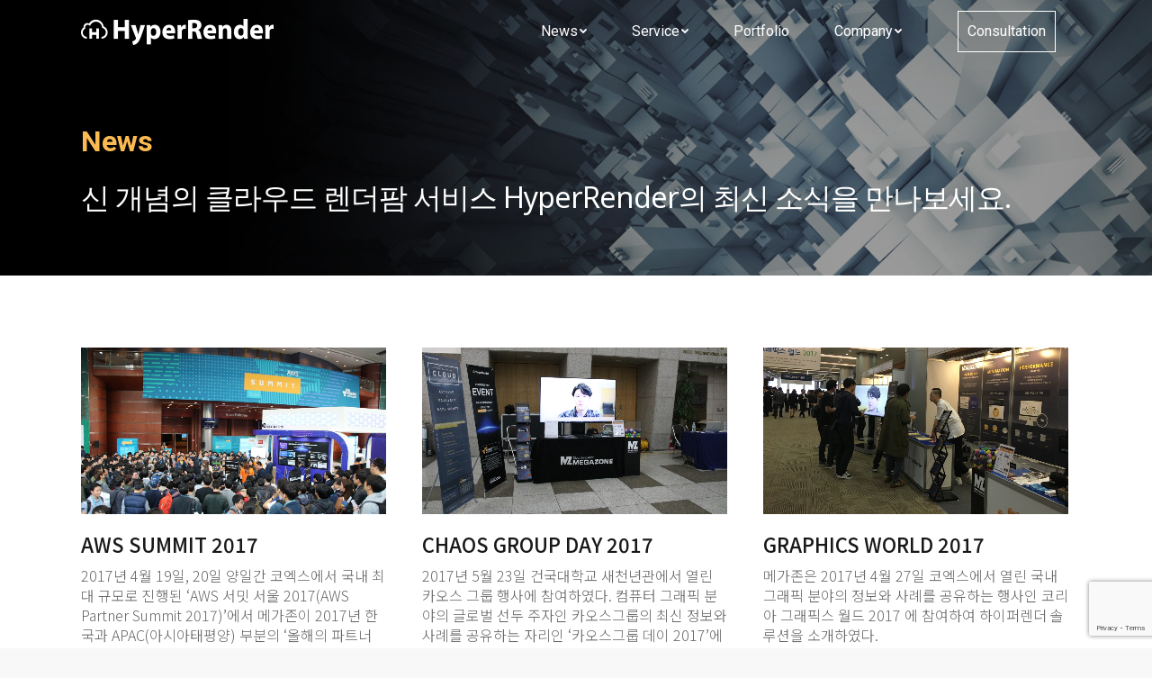

--- FILE ---
content_type: text/html; charset=UTF-8
request_url: https://www.hyperrender.co.kr/news/
body_size: 22572
content:
<!DOCTYPE html>
<!--[if !(IE 6) | !(IE 7) | !(IE 8)  ]><!-->
<html lang="en-US"
	prefix="og: https://ogp.me/ns#"  class="no-js">
<!--<![endif]-->
<head>
	<meta charset="UTF-8" />
		<meta name="viewport" content="width=device-width, initial-scale=1, maximum-scale=1, user-scalable=0">
		<meta name="theme-color" content="#fcba52"/>	<link rel="profile" href="https://gmpg.org/xfn/11" />
	        <script type="text/javascript">
            if (/Android|webOS|iPhone|iPad|iPod|BlackBerry|IEMobile|Opera Mini/i.test(navigator.userAgent)) {
                var originalAddEventListener = EventTarget.prototype.addEventListener,
                    oldWidth = window.innerWidth;

                EventTarget.prototype.addEventListener = function (eventName, eventHandler, useCapture) {
                    if (eventName === "resize") {
                        originalAddEventListener.call(this, eventName, function (event) {
                            if (oldWidth === window.innerWidth) {
                                return;
                            }
                            else if (oldWidth !== window.innerWidth) {
                                oldWidth = window.innerWidth;
                            }
                            if (eventHandler.handleEvent) {
                                eventHandler.handleEvent.call(this, event);
                            }
                            else {
                                eventHandler.call(this, event);
                            };
                        }, useCapture);
                    }
                    else {
                        originalAddEventListener.call(this, eventName, eventHandler, useCapture);
                    };
                };
            };
        </script>
		<title>News | HyperRender</title>

		<!-- All in One SEO 4.1.1.2 -->
		<link rel="canonical" href="https://www.hyperrender.co.kr/news/" />
		<meta property="og:site_name" content="HyperRender | 아마존 웹 서비스 기반의 클라우드 렌더팜 서비스 하이퍼랜더" />
		<meta property="og:type" content="article" />
		<meta property="og:title" content="News | HyperRender" />
		<meta property="og:url" content="https://www.hyperrender.co.kr/news/" />
		<meta property="article:published_time" content="2017-06-29T05:09:54Z" />
		<meta property="article:modified_time" content="2017-08-17T14:47:32Z" />
		<meta name="twitter:card" content="summary" />
		<meta name="twitter:domain" content="www.hyperrender.co.kr" />
		<meta name="twitter:title" content="News | HyperRender" />
		<script type="application/ld+json" class="aioseo-schema">
			{"@context":"https:\/\/schema.org","@graph":[{"@type":"WebSite","@id":"https:\/\/www.hyperrender.co.kr\/#website","url":"https:\/\/www.hyperrender.co.kr\/","name":"HyperRender","description":"\uc544\ub9c8\uc874 \uc6f9 \uc11c\ube44\uc2a4 \uae30\ubc18\uc758 \ud074\ub77c\uc6b0\ub4dc \ub80c\ub354\ud31c \uc11c\ube44\uc2a4 \ud558\uc774\ud37c\ub79c\ub354","publisher":{"@id":"https:\/\/www.hyperrender.co.kr\/#organization"}},{"@type":"Organization","@id":"https:\/\/www.hyperrender.co.kr\/#organization","name":"HyperRender","url":"https:\/\/www.hyperrender.co.kr\/"},{"@type":"BreadcrumbList","@id":"https:\/\/www.hyperrender.co.kr\/news\/#breadcrumblist","itemListElement":[{"@type":"ListItem","@id":"https:\/\/www.hyperrender.co.kr\/#listItem","position":"1","item":{"@id":"https:\/\/www.hyperrender.co.kr\/#item","name":"Home","description":"\uc544\ub9c8\uc874 \uc6f9 \uc11c\ube44\uc2a4 \uae30\ubc18\uc758 \ud074\ub77c\uc6b0\ub4dc \ub80c\ub354\ud31c \uc11c\ube44\uc2a4 \ud558\uc774\ud37c\ub79c\ub354","url":"https:\/\/www.hyperrender.co.kr\/"},"nextItem":"https:\/\/www.hyperrender.co.kr\/news\/#listItem"},{"@type":"ListItem","@id":"https:\/\/www.hyperrender.co.kr\/news\/#listItem","position":"2","item":{"@id":"https:\/\/www.hyperrender.co.kr\/news\/#item","name":"News","url":"https:\/\/www.hyperrender.co.kr\/news\/"},"previousItem":"https:\/\/www.hyperrender.co.kr\/#listItem"}]},{"@type":"WebPage","@id":"https:\/\/www.hyperrender.co.kr\/news\/#webpage","url":"https:\/\/www.hyperrender.co.kr\/news\/","name":"News | HyperRender","inLanguage":"en-US","isPartOf":{"@id":"https:\/\/www.hyperrender.co.kr\/#website"},"breadcrumb":{"@id":"https:\/\/www.hyperrender.co.kr\/news\/#breadcrumblist"},"datePublished":"2017-06-29T05:09:54+09:00","dateModified":"2017-08-17T14:47:32+09:00"}]}
		</script>
		<!-- All in One SEO -->


<!-- WordPress KBoard plugin 5.3.2 - http://www.cosmosfarm.com/products/kboard -->
<link rel="alternate" href="https://www.hyperrender.co.kr/wp-content/plugins/kboard/rss.php" type="application/rss+xml" title="HyperRender &raquo; KBoard Integration feed">
<!-- WordPress KBoard plugin 5.3.2 - http://www.cosmosfarm.com/products/kboard -->

<link rel='dns-prefetch' href='//www.google.com' />
<link rel='dns-prefetch' href='//fonts.googleapis.com' />
<link rel='dns-prefetch' href='//s.w.org' />
<link rel="alternate" type="application/rss+xml" title="HyperRender &raquo; Feed" href="https://www.hyperrender.co.kr/feed/" />
<link rel="alternate" type="application/rss+xml" title="HyperRender &raquo; Comments Feed" href="https://www.hyperrender.co.kr/comments/feed/" />
		<script type="text/javascript">
			window._wpemojiSettings = {"baseUrl":"https:\/\/s.w.org\/images\/core\/emoji\/13.0.1\/72x72\/","ext":".png","svgUrl":"https:\/\/s.w.org\/images\/core\/emoji\/13.0.1\/svg\/","svgExt":".svg","source":{"concatemoji":"https:\/\/www.hyperrender.co.kr\/wp-includes\/js\/wp-emoji-release.min.js?ver=5.7.14"}};
			!function(e,a,t){var n,r,o,i=a.createElement("canvas"),p=i.getContext&&i.getContext("2d");function s(e,t){var a=String.fromCharCode;p.clearRect(0,0,i.width,i.height),p.fillText(a.apply(this,e),0,0);e=i.toDataURL();return p.clearRect(0,0,i.width,i.height),p.fillText(a.apply(this,t),0,0),e===i.toDataURL()}function c(e){var t=a.createElement("script");t.src=e,t.defer=t.type="text/javascript",a.getElementsByTagName("head")[0].appendChild(t)}for(o=Array("flag","emoji"),t.supports={everything:!0,everythingExceptFlag:!0},r=0;r<o.length;r++)t.supports[o[r]]=function(e){if(!p||!p.fillText)return!1;switch(p.textBaseline="top",p.font="600 32px Arial",e){case"flag":return s([127987,65039,8205,9895,65039],[127987,65039,8203,9895,65039])?!1:!s([55356,56826,55356,56819],[55356,56826,8203,55356,56819])&&!s([55356,57332,56128,56423,56128,56418,56128,56421,56128,56430,56128,56423,56128,56447],[55356,57332,8203,56128,56423,8203,56128,56418,8203,56128,56421,8203,56128,56430,8203,56128,56423,8203,56128,56447]);case"emoji":return!s([55357,56424,8205,55356,57212],[55357,56424,8203,55356,57212])}return!1}(o[r]),t.supports.everything=t.supports.everything&&t.supports[o[r]],"flag"!==o[r]&&(t.supports.everythingExceptFlag=t.supports.everythingExceptFlag&&t.supports[o[r]]);t.supports.everythingExceptFlag=t.supports.everythingExceptFlag&&!t.supports.flag,t.DOMReady=!1,t.readyCallback=function(){t.DOMReady=!0},t.supports.everything||(n=function(){t.readyCallback()},a.addEventListener?(a.addEventListener("DOMContentLoaded",n,!1),e.addEventListener("load",n,!1)):(e.attachEvent("onload",n),a.attachEvent("onreadystatechange",function(){"complete"===a.readyState&&t.readyCallback()})),(n=t.source||{}).concatemoji?c(n.concatemoji):n.wpemoji&&n.twemoji&&(c(n.twemoji),c(n.wpemoji)))}(window,document,window._wpemojiSettings);
		</script>
		<style type="text/css">
img.wp-smiley,
img.emoji {
	display: inline !important;
	border: none !important;
	box-shadow: none !important;
	height: 1em !important;
	width: 1em !important;
	margin: 0 .07em !important;
	vertical-align: -0.1em !important;
	background: none !important;
	padding: 0 !important;
}
</style>
	<link rel='stylesheet' id='wp-block-library-css'  href='https://www.hyperrender.co.kr/wp-includes/css/dist/block-library/style.min.css?ver=5.7.14' type='text/css' media='all' />
<link rel='stylesheet' id='wp-block-library-theme-css'  href='https://www.hyperrender.co.kr/wp-includes/css/dist/block-library/theme.min.css?ver=5.7.14' type='text/css' media='all' />
<link rel='stylesheet' id='contact-form-7-css'  href='https://www.hyperrender.co.kr/wp-content/plugins/contact-form-7/includes/css/styles.css?ver=5.4.1' type='text/css' media='all' />
<link rel='stylesheet' id='rs-plugin-settings-css'  href='https://www.hyperrender.co.kr/wp-content/plugins/revslider/public/assets/css/rs6.css?ver=6.4.11' type='text/css' media='all' />
<style id='rs-plugin-settings-inline-css' type='text/css'>
#rs-demo-id {}
</style>
<link rel='stylesheet' id='the7-Defaults-css'  href='https://www.hyperrender.co.kr/wp-content/uploads/smile_fonts/Defaults/Defaults.css?ver=5.7.14' type='text/css' media='all' />
<link rel='stylesheet' id='dt-web-fonts-css'  href='https://fonts.googleapis.com/css?family=Roboto:400,500,600,700%7CNoto+Sans:400,600,700%7CAbril+Fatface:400,600,700' type='text/css' media='all' />
<link rel='stylesheet' id='dt-main-css'  href='https://www.hyperrender.co.kr/wp-content/themes/dt-the7/css/main.min.css?ver=9.13.0' type='text/css' media='all' />
<style id='dt-main-inline-css' type='text/css'>
body #load {
  display: block;
  height: 100%;
  overflow: hidden;
  position: fixed;
  width: 100%;
  z-index: 9901;
  opacity: 1;
  visibility: visible;
  transition: all .35s ease-out;
}
.load-wrap {
  width: 100%;
  height: 100%;
  background-position: center center;
  background-repeat: no-repeat;
  text-align: center;
}
.load-wrap > svg {
  position: absolute;
  top: 50%;
  left: 50%;
  transform: translate(-50%,-50%);
}
#load {
  background-color: #ffffff;
}
.uil-default rect:not(.bk) {
  fill: #c4c4c4;
}
.uil-ring > path {
  fill: #c4c4c4;
}
.ring-loader .circle {
  fill: #c4c4c4;
}
.ring-loader .moving-circle {
  fill: #c4c4c4;
}
.uil-hourglass .glass {
  stroke: #c4c4c4;
}
.uil-hourglass .sand {
  fill: #c4c4c4;
}
.spinner-loader .load-wrap {
  background-image: url("data:image/svg+xml,%3Csvg width='75px' height='75px' xmlns='http://www.w3.org/2000/svg' viewBox='0 0 100 100' preserveAspectRatio='xMidYMid' class='uil-default'%3E%3Crect x='0' y='0' width='100' height='100' fill='none' class='bk'%3E%3C/rect%3E%3Crect  x='46.5' y='40' width='7' height='20' rx='5' ry='5' fill='%23c4c4c4' transform='rotate(0 50 50) translate(0 -30)'%3E  %3Canimate attributeName='opacity' from='1' to='0' dur='1s' begin='0s' repeatCount='indefinite'/%3E%3C/rect%3E%3Crect  x='46.5' y='40' width='7' height='20' rx='5' ry='5' fill='%23c4c4c4' transform='rotate(30 50 50) translate(0 -30)'%3E  %3Canimate attributeName='opacity' from='1' to='0' dur='1s' begin='0.08333333333333333s' repeatCount='indefinite'/%3E%3C/rect%3E%3Crect  x='46.5' y='40' width='7' height='20' rx='5' ry='5' fill='%23c4c4c4' transform='rotate(60 50 50) translate(0 -30)'%3E  %3Canimate attributeName='opacity' from='1' to='0' dur='1s' begin='0.16666666666666666s' repeatCount='indefinite'/%3E%3C/rect%3E%3Crect  x='46.5' y='40' width='7' height='20' rx='5' ry='5' fill='%23c4c4c4' transform='rotate(90 50 50) translate(0 -30)'%3E  %3Canimate attributeName='opacity' from='1' to='0' dur='1s' begin='0.25s' repeatCount='indefinite'/%3E%3C/rect%3E%3Crect  x='46.5' y='40' width='7' height='20' rx='5' ry='5' fill='%23c4c4c4' transform='rotate(120 50 50) translate(0 -30)'%3E  %3Canimate attributeName='opacity' from='1' to='0' dur='1s' begin='0.3333333333333333s' repeatCount='indefinite'/%3E%3C/rect%3E%3Crect  x='46.5' y='40' width='7' height='20' rx='5' ry='5' fill='%23c4c4c4' transform='rotate(150 50 50) translate(0 -30)'%3E  %3Canimate attributeName='opacity' from='1' to='0' dur='1s' begin='0.4166666666666667s' repeatCount='indefinite'/%3E%3C/rect%3E%3Crect  x='46.5' y='40' width='7' height='20' rx='5' ry='5' fill='%23c4c4c4' transform='rotate(180 50 50) translate(0 -30)'%3E  %3Canimate attributeName='opacity' from='1' to='0' dur='1s' begin='0.5s' repeatCount='indefinite'/%3E%3C/rect%3E%3Crect  x='46.5' y='40' width='7' height='20' rx='5' ry='5' fill='%23c4c4c4' transform='rotate(210 50 50) translate(0 -30)'%3E  %3Canimate attributeName='opacity' from='1' to='0' dur='1s' begin='0.5833333333333334s' repeatCount='indefinite'/%3E%3C/rect%3E%3Crect  x='46.5' y='40' width='7' height='20' rx='5' ry='5' fill='%23c4c4c4' transform='rotate(240 50 50) translate(0 -30)'%3E  %3Canimate attributeName='opacity' from='1' to='0' dur='1s' begin='0.6666666666666666s' repeatCount='indefinite'/%3E%3C/rect%3E%3Crect  x='46.5' y='40' width='7' height='20' rx='5' ry='5' fill='%23c4c4c4' transform='rotate(270 50 50) translate(0 -30)'%3E  %3Canimate attributeName='opacity' from='1' to='0' dur='1s' begin='0.75s' repeatCount='indefinite'/%3E%3C/rect%3E%3Crect  x='46.5' y='40' width='7' height='20' rx='5' ry='5' fill='%23c4c4c4' transform='rotate(300 50 50) translate(0 -30)'%3E  %3Canimate attributeName='opacity' from='1' to='0' dur='1s' begin='0.8333333333333334s' repeatCount='indefinite'/%3E%3C/rect%3E%3Crect  x='46.5' y='40' width='7' height='20' rx='5' ry='5' fill='%23c4c4c4' transform='rotate(330 50 50) translate(0 -30)'%3E  %3Canimate attributeName='opacity' from='1' to='0' dur='1s' begin='0.9166666666666666s' repeatCount='indefinite'/%3E%3C/rect%3E%3C/svg%3E");
}
.ring-loader .load-wrap {
  background-image: url("data:image/svg+xml,%3Csvg xmlns='http://www.w3.org/2000/svg' viewBox='0 0 32 32' width='72' height='72' fill='%23c4c4c4'%3E   %3Cpath opacity='.25' d='M16 0 A16 16 0 0 0 16 32 A16 16 0 0 0 16 0 M16 4 A12 12 0 0 1 16 28 A12 12 0 0 1 16 4'/%3E   %3Cpath d='M16 0 A16 16 0 0 1 32 16 L28 16 A12 12 0 0 0 16 4z'%3E     %3CanimateTransform attributeName='transform' type='rotate' from='0 16 16' to='360 16 16' dur='0.8s' repeatCount='indefinite' /%3E   %3C/path%3E %3C/svg%3E");
}
.hourglass-loader .load-wrap {
  background-image: url("data:image/svg+xml,%3Csvg xmlns='http://www.w3.org/2000/svg' viewBox='0 0 32 32' width='72' height='72' fill='%23c4c4c4'%3E   %3Cpath transform='translate(2)' d='M0 12 V20 H4 V12z'%3E      %3Canimate attributeName='d' values='M0 12 V20 H4 V12z; M0 4 V28 H4 V4z; M0 12 V20 H4 V12z; M0 12 V20 H4 V12z' dur='1.2s' repeatCount='indefinite' begin='0' keytimes='0;.2;.5;1' keySplines='0.2 0.2 0.4 0.8;0.2 0.6 0.4 0.8;0.2 0.8 0.4 0.8' calcMode='spline'  /%3E   %3C/path%3E   %3Cpath transform='translate(8)' d='M0 12 V20 H4 V12z'%3E     %3Canimate attributeName='d' values='M0 12 V20 H4 V12z; M0 4 V28 H4 V4z; M0 12 V20 H4 V12z; M0 12 V20 H4 V12z' dur='1.2s' repeatCount='indefinite' begin='0.2' keytimes='0;.2;.5;1' keySplines='0.2 0.2 0.4 0.8;0.2 0.6 0.4 0.8;0.2 0.8 0.4 0.8' calcMode='spline'  /%3E   %3C/path%3E   %3Cpath transform='translate(14)' d='M0 12 V20 H4 V12z'%3E     %3Canimate attributeName='d' values='M0 12 V20 H4 V12z; M0 4 V28 H4 V4z; M0 12 V20 H4 V12z; M0 12 V20 H4 V12z' dur='1.2s' repeatCount='indefinite' begin='0.4' keytimes='0;.2;.5;1' keySplines='0.2 0.2 0.4 0.8;0.2 0.6 0.4 0.8;0.2 0.8 0.4 0.8' calcMode='spline' /%3E   %3C/path%3E   %3Cpath transform='translate(20)' d='M0 12 V20 H4 V12z'%3E     %3Canimate attributeName='d' values='M0 12 V20 H4 V12z; M0 4 V28 H4 V4z; M0 12 V20 H4 V12z; M0 12 V20 H4 V12z' dur='1.2s' repeatCount='indefinite' begin='0.6' keytimes='0;.2;.5;1' keySplines='0.2 0.2 0.4 0.8;0.2 0.6 0.4 0.8;0.2 0.8 0.4 0.8' calcMode='spline' /%3E   %3C/path%3E   %3Cpath transform='translate(26)' d='M0 12 V20 H4 V12z'%3E     %3Canimate attributeName='d' values='M0 12 V20 H4 V12z; M0 4 V28 H4 V4z; M0 12 V20 H4 V12z; M0 12 V20 H4 V12z' dur='1.2s' repeatCount='indefinite' begin='0.8' keytimes='0;.2;.5;1' keySplines='0.2 0.2 0.4 0.8;0.2 0.6 0.4 0.8;0.2 0.8 0.4 0.8' calcMode='spline' /%3E   %3C/path%3E %3C/svg%3E");
}

</style>
<link rel='stylesheet' id='the7-font-css'  href='https://www.hyperrender.co.kr/wp-content/themes/dt-the7/fonts/icomoon-the7-font/icomoon-the7-font.min.css?ver=9.13.0' type='text/css' media='all' />
<link rel='stylesheet' id='the7-awesome-fonts-css'  href='https://www.hyperrender.co.kr/wp-content/themes/dt-the7/fonts/FontAwesome/css/all.min.css?ver=9.13.0' type='text/css' media='all' />
<link rel='stylesheet' id='the7-awesome-fonts-back-css'  href='https://www.hyperrender.co.kr/wp-content/themes/dt-the7/fonts/FontAwesome/back-compat.min.css?ver=9.13.0' type='text/css' media='all' />
<link rel='stylesheet' id='the7-custom-scrollbar-css'  href='https://www.hyperrender.co.kr/wp-content/themes/dt-the7/lib/custom-scrollbar/custom-scrollbar.min.css?ver=9.13.0' type='text/css' media='all' />
<link rel='stylesheet' id='the7-wpbakery-css'  href='https://www.hyperrender.co.kr/wp-content/themes/dt-the7/css/wpbakery.min.css?ver=9.13.0' type='text/css' media='all' />
<link rel='stylesheet' id='the7-css-vars-css'  href='https://www.hyperrender.co.kr/wp-content/uploads/the7-css/css-vars.css?ver=9831bcf76dc7' type='text/css' media='all' />
<link rel='stylesheet' id='dt-custom-css'  href='https://www.hyperrender.co.kr/wp-content/uploads/the7-css/custom.css?ver=9831bcf76dc7' type='text/css' media='all' />
<link rel='stylesheet' id='dt-media-css'  href='https://www.hyperrender.co.kr/wp-content/uploads/the7-css/media.css?ver=9831bcf76dc7' type='text/css' media='all' />
<link rel='stylesheet' id='the7-mega-menu-css'  href='https://www.hyperrender.co.kr/wp-content/uploads/the7-css/mega-menu.css?ver=9831bcf76dc7' type='text/css' media='all' />
<link rel='stylesheet' id='style-css'  href='https://www.hyperrender.co.kr/wp-content/themes/dt-the7/style.css?ver=9.13.0' type='text/css' media='all' />
<link rel='stylesheet' id='kboard-comments-skin-default-css'  href='https://www.hyperrender.co.kr/wp-content/plugins/kboard-comments/skin/default/style.css?ver=4.4.1' type='text/css' media='all' />
<link rel='stylesheet' id='kboard-editor-media-css'  href='https://www.hyperrender.co.kr/wp-content/plugins/kboard/template/css/editor_media.css?ver=5.3.2' type='text/css' media='all' />
<!--[if lte IE 7]>
<link rel='stylesheet' id='font-awesome-ie7-css'  href='https://www.hyperrender.co.kr/wp-content/plugins/kboard/font-awesome/css/font-awesome-ie7.min.css?ver=5.3.2' type='text/css' media='all' />
<![endif]-->
<link rel='stylesheet' id='kboard-skin-default-css'  href='https://www.hyperrender.co.kr/wp-content/plugins/kboard/skin/default/style.css?ver=5.3.2' type='text/css' media='all' />
<script type='text/javascript' src='https://www.hyperrender.co.kr/wp-includes/js/jquery/jquery.min.js?ver=3.5.1' id='jquery-core-js'></script>
<script type='text/javascript' src='https://www.hyperrender.co.kr/wp-includes/js/jquery/jquery-migrate.min.js?ver=3.3.2' id='jquery-migrate-js'></script>
<script type='text/javascript' src='https://www.hyperrender.co.kr/wp-content/plugins/revslider/public/assets/js/rbtools.min.js?ver=6.4.8' id='tp-tools-js'></script>
<script type='text/javascript' src='https://www.hyperrender.co.kr/wp-content/plugins/revslider/public/assets/js/rs6.min.js?ver=6.4.11' id='revmin-js'></script>
<script type='text/javascript' id='dt-above-fold-js-extra'>
/* <![CDATA[ */
var dtLocal = {"themeUrl":"https:\/\/www.hyperrender.co.kr\/wp-content\/themes\/dt-the7","passText":"To view this protected post, enter the password below:","moreButtonText":{"loading":"Loading...","loadMore":"Load more"},"postID":"110","ajaxurl":"https:\/\/www.hyperrender.co.kr\/wp-admin\/admin-ajax.php","REST":{"baseUrl":"https:\/\/www.hyperrender.co.kr\/wp-json\/the7\/v1","endpoints":{"sendMail":"\/send-mail"}},"contactMessages":{"required":"One or more fields have an error. Please check and try again.","terms":"Please accept the privacy policy.","fillTheCaptchaError":"Please, fill the captcha."},"captchaSiteKey":"","ajaxNonce":"30e52a1769","pageData":{"type":"page","template":"blog","layout":"grid"},"themeSettings":{"smoothScroll":"off","lazyLoading":false,"accentColor":{"mode":"solid","color":"#fcba52"},"desktopHeader":{"height":70},"ToggleCaptionEnabled":"disabled","ToggleCaption":"Navigation","floatingHeader":{"showAfter":70,"showMenu":true,"height":70,"logo":{"showLogo":true,"html":"<img class=\" preload-me\" src=\"https:\/\/img.hyperrender.com\/wp-content\/uploads\/2017\/07\/10155517\/logo.png\" srcset=\"https:\/\/img.hyperrender.com\/wp-content\/uploads\/2017\/07\/10155517\/logo.png 214w\" width=\"214\" height=\"29\"   sizes=\"214px\" alt=\"HyperRender\" \/>","url":"https:\/\/www.hyperrender.co.kr\/"}},"topLine":{"floatingTopLine":{"logo":{"showLogo":false,"html":""}}},"mobileHeader":{"firstSwitchPoint":1025,"secondSwitchPoint":991,"firstSwitchPointHeight":70,"secondSwitchPointHeight":60,"mobileToggleCaptionEnabled":"disabled","mobileToggleCaption":"Menu"},"stickyMobileHeaderFirstSwitch":{"logo":{"html":"<img class=\" preload-me\" src=\"https:\/\/img.hyperrender.com\/wp-content\/uploads\/2017\/07\/10155517\/logo.png\" srcset=\"https:\/\/img.hyperrender.com\/wp-content\/uploads\/2017\/07\/10155517\/logo.png 214w\" width=\"214\" height=\"29\"   sizes=\"214px\" alt=\"HyperRender\" \/>"}},"stickyMobileHeaderSecondSwitch":{"logo":{"html":"<img class=\" preload-me\" src=\"https:\/\/img.hyperrender.com\/wp-content\/uploads\/2017\/07\/10155517\/logo.png\" srcset=\"https:\/\/img.hyperrender.com\/wp-content\/uploads\/2017\/07\/10155517\/logo.png 214w\" width=\"214\" height=\"29\"   sizes=\"214px\" alt=\"HyperRender\" \/>"}},"content":{"textColor":"#666666","headerColor":"#333333"},"sidebar":{"switchPoint":990},"boxedWidth":"1280px","stripes":{"stripe1":{"textColor":"#666666","headerColor":"#333333"},"stripe2":{"textColor":"#666666","headerColor":"#333333"},"stripe3":{"textColor":"#ffffff","headerColor":"#ffffff"}}},"VCMobileScreenWidth":"768"};
var dtShare = {"shareButtonText":{"facebook":"Share on Facebook","twitter":"Tweet","pinterest":"Pin it","linkedin":"Share on Linkedin","whatsapp":"Share on Whatsapp"},"overlayOpacity":"85"};
/* ]]> */
</script>
<script type='text/javascript' src='https://www.hyperrender.co.kr/wp-content/themes/dt-the7/js/above-the-fold.min.js?ver=9.13.0' id='dt-above-fold-js'></script>
<script></script><link rel="https://api.w.org/" href="https://www.hyperrender.co.kr/wp-json/" /><link rel="alternate" type="application/json" href="https://www.hyperrender.co.kr/wp-json/wp/v2/pages/110" /><link rel="EditURI" type="application/rsd+xml" title="RSD" href="https://www.hyperrender.co.kr/xmlrpc.php?rsd" />
<link rel="wlwmanifest" type="application/wlwmanifest+xml" href="https://www.hyperrender.co.kr/wp-includes/wlwmanifest.xml" /> 
<meta name="generator" content="WordPress 5.7.14" />
<link rel='shortlink' href='https://www.hyperrender.co.kr/?p=110' />
<link rel="alternate" type="application/json+oembed" href="https://www.hyperrender.co.kr/wp-json/oembed/1.0/embed?url=https%3A%2F%2Fwww.hyperrender.co.kr%2Fnews%2F" />
<link rel="alternate" type="text/xml+oembed" href="https://www.hyperrender.co.kr/wp-json/oembed/1.0/embed?url=https%3A%2F%2Fwww.hyperrender.co.kr%2Fnews%2F&#038;format=xml" />
<link rel="stylesheet" href="https://fonts.googleapis.com/earlyaccess/notosanskr.css">

<!-- 네이버 애널리틱스 -->
<script type="text/javascript" src="https://wcs.naver.net/wcslog.js"></script>
<script type="text/javascript">
if(!wcs_add) var wcs_add = {};
wcs_add["wa"] = "372d8219740480";
wcs_do();
</script><meta property="og:site_name" content="HyperRender" />
<meta property="og:title" content="News" />
<meta property="og:url" content="https://www.hyperrender.co.kr/news/" />
<meta property="og:type" content="article" />
<meta name="generator" content="Powered by WPBakery Page Builder - drag and drop page builder for WordPress."/>
<meta name="generator" content="Powered by Slider Revolution 6.4.11 - responsive, Mobile-Friendly Slider Plugin for WordPress with comfortable drag and drop interface." />
<script type="text/javascript" id="the7-loader-script">
document.addEventListener("DOMContentLoaded", function(event) { 
	var load = document.getElementById("load");
	if(!load.classList.contains('loader-removed')){
		var removeLoading = setTimeout(function() {
			load.className += " loader-removed";
		}, 300);
	}
});
</script>
		<link rel="icon" href="https://img.hyperrender.com/wp-content/uploads/2018/04/12203024/favicon-16x161.png" type="image/png" sizes="16x16"/><link rel="icon" href="https://img.hyperrender.com/wp-content/uploads/2018/04/12203154/favicon-32x321.png" type="image/png" sizes="32x32"/><script type="text/javascript">function setREVStartSize(e){
			//window.requestAnimationFrame(function() {				 
				window.RSIW = window.RSIW===undefined ? window.innerWidth : window.RSIW;	
				window.RSIH = window.RSIH===undefined ? window.innerHeight : window.RSIH;	
				try {								
					var pw = document.getElementById(e.c).parentNode.offsetWidth,
						newh;
					pw = pw===0 || isNaN(pw) ? window.RSIW : pw;
					e.tabw = e.tabw===undefined ? 0 : parseInt(e.tabw);
					e.thumbw = e.thumbw===undefined ? 0 : parseInt(e.thumbw);
					e.tabh = e.tabh===undefined ? 0 : parseInt(e.tabh);
					e.thumbh = e.thumbh===undefined ? 0 : parseInt(e.thumbh);
					e.tabhide = e.tabhide===undefined ? 0 : parseInt(e.tabhide);
					e.thumbhide = e.thumbhide===undefined ? 0 : parseInt(e.thumbhide);
					e.mh = e.mh===undefined || e.mh=="" || e.mh==="auto" ? 0 : parseInt(e.mh,0);		
					if(e.layout==="fullscreen" || e.l==="fullscreen") 						
						newh = Math.max(e.mh,window.RSIH);					
					else{					
						e.gw = Array.isArray(e.gw) ? e.gw : [e.gw];
						for (var i in e.rl) if (e.gw[i]===undefined || e.gw[i]===0) e.gw[i] = e.gw[i-1];					
						e.gh = e.el===undefined || e.el==="" || (Array.isArray(e.el) && e.el.length==0)? e.gh : e.el;
						e.gh = Array.isArray(e.gh) ? e.gh : [e.gh];
						for (var i in e.rl) if (e.gh[i]===undefined || e.gh[i]===0) e.gh[i] = e.gh[i-1];
											
						var nl = new Array(e.rl.length),
							ix = 0,						
							sl;					
						e.tabw = e.tabhide>=pw ? 0 : e.tabw;
						e.thumbw = e.thumbhide>=pw ? 0 : e.thumbw;
						e.tabh = e.tabhide>=pw ? 0 : e.tabh;
						e.thumbh = e.thumbhide>=pw ? 0 : e.thumbh;					
						for (var i in e.rl) nl[i] = e.rl[i]<window.RSIW ? 0 : e.rl[i];
						sl = nl[0];									
						for (var i in nl) if (sl>nl[i] && nl[i]>0) { sl = nl[i]; ix=i;}															
						var m = pw>(e.gw[ix]+e.tabw+e.thumbw) ? 1 : (pw-(e.tabw+e.thumbw)) / (e.gw[ix]);					
						newh =  (e.gh[ix] * m) + (e.tabh + e.thumbh);
					}				
					if(window.rs_init_css===undefined) window.rs_init_css = document.head.appendChild(document.createElement("style"));					
					document.getElementById(e.c).height = newh+"px";
					window.rs_init_css.innerHTML += "#"+e.c+"_wrapper { height: "+newh+"px }";				
				} catch(e){
					console.log("Failure at Presize of Slider:" + e)
				}					   
			//});
		  };</script>
<script type='text/javascript' src='https://www.hyperrender.co.kr/wp-includes/js/wp-embed.min.js?ver=5.7.14' id='wp-embed-js'></script>
<script></script><noscript><style> .wpb_animate_when_almost_visible { opacity: 1; }</style></noscript><style id='the7-custom-inline-css' type='text/css'>
body, h1, h2, h3, h4, h5, h6, li, p, a, div, button {
	font-family: "Noto Sans KR";
}
.stripe-style-2 * {
	color:inherit;
}
html[lang=ja] body, html[lang=ja] h1, html[lang=ja] h2, html[lang=ja] h3, html[lang=ja] h4, html[lang=ja] h5, html[lang=ja] h6, html[lang=ja] li, html[lang=ja] p, html[lang=ja] a, html[lang=ja] div, html[lang=ja] button {
	font-family: "Meiryo";
}
html[lang=en-US] input[type="submit"].wpcf7-submit {
	margin: 5px 0 0 200px !important;
}
html[lang=ja] .wpml-ls-sub-menu {
	display: none !important;
}
html[lang=ja] .wpml-ls-item-toggle:after {
	display: none !important;
}
html[lang=ja] .company_table {
	font-size: 21px;
	color: #333;
}
html[lang=ko-KR] body, html[lang=ko-KR] h1, html[lang=ko-KR] h2, html[lang=ko-KR] h3, html[lang=ko-KR] h4, html[lang=ko-KR] h5, html[lang=ko-KR] h6, html[lang=ko-KR] li, html[lang=ko-KR] p, html[lang=ko-KR] a, html[lang=ko-KR] div, html[lang=ko-KR] button {
	word-break: keep-all;
}
html[lang=ko-KR] h1, html[lang=ko-KR] h2, html[lang=ko-KR] h3, html[lang=ko-KR] h4, html[lang=ko-KR] h5, html[lang=ko-KR] h6, html[lang=ko-KR] p {
	word-wrap: break-word;
}
h3, h4, h5, h6 {
	line-height: 1.2 !important;
}
.post h3 {
	font-size: 22px !important;
}
.ja-title h2 {
	line-height: 1.4 !important;
}
.home h2 {
	color: #181818;
}
.mobile-main-nav>li:last-child {
	display: inline-block;
	padding-top: 90px;
	text-align: center;
}
.mobile-main-nav>li:last-child a {
	display: inline-block;
	border: 1px solid #ffffff;
}
#wpcf7-f103-p104-o1 .wpcf7-submit,
#wpcf7-f103-p391-o1 .wpcf7-submit {
	margin: 0 auto;
	display: block;
}
#wpcf7-f574-p104-o1 .wpcf7-submit, #wpcf7-f574-p391-o1 .wpcf7-submit {
	margin: 0 auto;
	display: block;
}
.textwidget img {
	max-width: 158px !important;
}
.uvc-sub-heading {
	font-size: 18px;
}
.uvc-heading .uvc-main-heading h2,
.uvc-heading .uvc-main-heading h3 {
	font-weight: 500 !important;
}
a {
	text-decoration: none;
}
p {
	line-height: 1.4;
}
.clearfix:before, .clearfix:after {
	content: '';
	display: table;
}
.clearfix:after {
	clear: both;
}
textarea {
	resize: none;
}
select {
	-webkit-appearance: menulist !important;
	-moz-appearance: menulist !important;
}
.btn {
	padding: 7px 61px;
	border: 0;
	background: #0aacdd;
	background: -webkit-linear-gradient(#0aacdd, #0483aa);
	background: -o-linear-gradient(#0aacdd, #0483aa);
	background: -moz-linear-gradient(#0aacdd, #0483aa);
	background: linear-gradient(#0aacdd, #0483aa);
	color: #ffffff;
	font-size: 16px;
	border-radius: 4px;
	text-shadow: 2px 2px #057ca1;
}
.btn:hover {
	color: #ffffff;
}
.hidden-br, .hidden-lg {
	display: none !important;
}
.archive .blog-media img {
	width: 100%;
}
.archive .post.bg-on {
	background: none;
}
.archive .page-title.solid-bg {
	background: url(https://www.hyperrender.jp/wp-content/uploads/2017/06/bg_port.jpg) no-repeat center center;
	background-size: cover;
	min-height: 236px;
}
.archive .page-title h1, .archive .page-title h1 * {
	color: #fff;
}
.entry-meta, .kboard-default-poweredby,
.comments-area,
#kboard-default-list .kboard-list table td.kboard-list-user,
#kboard-default-list .kboard-list table td.kboard-list-date,
#kboard-default-list .kboard-list table td.kboard-list-vote,
#kboard-default-list .kboard-list .kboard-mobile-contents,
#kboard-default-document .kboard-document-action,
#kboard-default-list .kboard-list-header {
	display: none !important;
}
#kboard-default-list .kboard-list table td.kboard-list-title .kboard-default-cut-strings {
	margin-bottom: 0 !important;
}
#kboard-default-list .kboard-default-new-notify {
	background-color: #fcba52;
}
.commany_text_eng {
	font-size: 18px;
}
#content #kboard-default-list .kboard-list table td {
	padding: 16px 0;
}
#content #kboard-default-list .kboard-list table td, #content #kboard-default-list .kboard-list table a {
	font-size: 16px;
}
#content #kboard-default-list .kboard-list thead tr td {
	font-size: 16px;
	color: #666666;
	font-weight: normal;
	border-bottom-color: #666666;
}
#content #kboard-default-list .kboard-search input,
#content #kboard-default-list .kboard-search select {
	height: 32px;
	line-height: 32px;
}
#content a.kboard-default-button-small,
#content input.kboard-default-button-small,
#content button.kboard-default-button-small {
	font-size: 16px;
	background: #5ca0d7 !important;
	border: 1px solid #3a82bc;
	line-height: 32px;
	height: 32px;
}
#content a.kboard-default-button-small:hover,
#content a.kboard-default-button-small:focus,
#content a.kboard-default-button-small:active,
#content input.kboard-default-button-small:hover,
#content input.kboard-default-button-small:focus,
#content input.kboard-default-button-small:active,
#content button.kboard-default-button-small:hover,
#content button.kboard-default-button-small:focus,
#content button.kboard-default-button-small:active {
	opacity: 1;
}
#content #kboard-default-list .kboard-pagination .kboard-pagination-pages li a {
	font-size: 18px;
	color: #666;
	background: none;
	font-family: Roboto;
}
#content #kboard-default-list .kboard-pagination .kboard-pagination-pages li:hover a,
#content #kboard-default-list .kboard-pagination .kboard-pagination-pages li.active a {
	background: none;
	color: #5ca0d7;
}
#content #kboard-default-list .kboard-pagination .kboard-pagination-pages li.first-page,
#content #kboard-default-list .kboard-pagination .kboard-pagination-pages li.last-page {
	display: none !important;
}
#kboard-default-document .kboard-title h1:before {
	content: 'Q : ';
}
#content #kboard-default-document .kboard-title h1 {
	font-weight: normal;
}
#content #kboard-default-document .kboard-detail {
	font-size: 16px;
	border-color: #e1e1e4;
	background-color: #fcfcfc;
}
#content #kboard-default-document .kboard-detail .detail-attr .detail-name {
	color: #181818;
	font-weight: 500;
}
#content #kboard-default-document .kboard-detail .detail-attr .detail-value {
	color: #666666;
}
#content #kboard-default-document .kboard-document-navi a {
	font-size: 16px;
}
#content #kboard-default-document .kboard-document-navi .navi-arrow {
	display: none;
}
#kboard-default-document .kboard-document-navi .kboard-prev-document .navi-document-title:before {
	content: '\f104';
	font-family: FontAwesome;
	position: absolute;
	left: 0;
}
#kboard-default-document .kboard-document-navi .kboard-next-document .navi-document-title:after {
	content: '\f105';
	font-family: FontAwesome;
	position: absolute;
	right: 0;
}
#kboard-default-document .kboard-content .content-view {
	font-size: 16px;
}
#kboard-default-document .kboard-content .content-view a, #kboard-default-document .kboard-content .content-view a:hover {
	color: #666666;
	word-break: inherit;
}
.owl-carousel.owl-drag .owl-item .wpb_single_image.vc_align_left {
	text-align: center;
}
button, input[type="button"], input[type="reset"], input[type="submit"] {
	-webkit-transition: all 0.1s linear;
	-moz-transition: all 0.1s linear;
	-ms-transition: all 0.1s linear;
	-o-transition: all 0.1s linear;
}
.wpb_gmaps_widget .wpb_wrapper {
	padding: 0;
	background: none;
}
.top-header.light-preset-color:not(.sticky-on) .masthead:not(#phantom) .main-nav>li>a,
.top-header.light-preset-color:not(.sticky-on) .masthead:not(#phantom) .main-nav>li>a:hover .menu-text {
	color: #fcba52 !important;
	-webkit-text-fill-color: #fcba52;
}
.masthead:not(.side-header):not(.side-header-menu-icon) .top-bar, .masthead:not(.side-header):not(.side-header-menu-icon) .header-bar, .masthead:not(.side-header):not(.side-header-menu-icon) .mobile-header-bar {
	max-width: 1200px;
	box-sizing: border-box;
}
.masthead:not(.side-header):not(.side-header-menu-icon) .header-bar, .masthead:not(.side-header):not(.side-header-menu-icon) .mobile-header-bar {
	padding: 0 10px;
}
/* .header-bar ul.main-nav>li.has-children:hover:after {
	font-family: FontAwesome;
	content: ' \f107';
	position: absolute;
	right: 5px;
    top: 50%;
    margin-top: -15px;
	color: #fff;
} */
.header-bar ul.main-nav>li.has-children.dt-hovered:after {
	color: #f1b24f;
}
.wpml-ls-native {
	text-align: center;
}
.masthead .wpml-ls-legacy-dropdown li>ul>li a, .masthead .wpml-ls-legacy-dropdown-click li>ul>li a, .dt-mobile-header .wpml-ls-legacy-dropdown li>ul>li a, .dt-mobile-header .wpml-ls-legacy-dropdown-click li>ul>li a {
	color: #ffffff;
	padding: 2px 15px 5px 7px !important;
	background: none;
	border: none;
}
.wpml-ls-sub-menu>li>a {
	margin: -3px 0 10px -6px !important;
}
#fancy-header.content-left .wf-table, #fancy-header.content-right .wf-table, #fancy-header.title-center .wf-table {
	padding-top: 45px;
	vertical-align: top;
	box-sizing: border-box;
}
.fancy-header .fancy-title {
	line-height: 1;
	font-weight: bold;
	font-family: Roboto;
}
.fancy-header .fancy-subtitle {
	font-size: 22px;
	line-height: 1.3;
	letter-spacing: -1px;
}
.vc_col-has-fill>.vc_column-inner, .vc_row-has-fill+.vc_row-full-width+.vc_row>.vc_column_container>.vc_column-inner, .vc_row-has-fill+.vc_row>.vc_column_container>.vc_column-inner, .vc_row-has-fill+.vc_vc_row>.vc_row>.vc_vc_column>.vc_column_container>.vc_column-inner, .vc_row-has-fill+.vc_vc_row_inner>.vc_row>.vc_vc_column_inner>.vc_column_container>.vc_column-inner, .vc_row-has-fill>.vc_column_container>.vc_column-inner, .vc_row-has-fill>.vc_row>.vc_vc_column>.vc_column_container>.vc_column-inner, .vc_row-has-fill>.vc_vc_column_inner>.vc_column_container>.vc_column-inner, .vc_section.vc_section-has-fill, .vc_section.vc_section-has-fill+.vc_row-full-width+.vc_section, .vc_section.vc_section-has-fill+.vc_section {
	padding-top: 0;
}
.wpb_button, .wpb_content_element, ul.wpb_thumbnails-fluid>li {
	margin-bottom: 0;
}
html:not(.mobile-true) #bottom-bar img, html:not(.mobile-true) #header img, html:not(.mobile-true) #main img:not(.amimate-element) {
	opacity: 1;
}
.transparent .top-bar-bg {
    background-color: transparent!important
}
#main-nav>li>a>span,
#bottom-bar .wf-td p:last-child,
.ff-en, .ff-en h2 {
	font-family: Roboto;
	letter-spacing: 0;
}
.text-center {
	text-align: center;
}
.vc_btn3.vc_btn3-style-custom {
	background: none;
}
.bd-cd {
	border: 1px solid #ddd;
	background-color: #f4f7fa;
}
.img-responsive {
	display: block;
	max-width: 100%;
	height: auto;
	margin: 0 auto;
}
.col-sm-6 {
	float: left;
	width: 50%;
	box-sizing: border-box;
}
.main-nav > li > a .menu-text {
	font: normal 16px / 24px "Roboto", Helvetica, Arial, Verdana, sans-serif;
}
.main-nav>li:last-child>a {
	margin-right: 0;
}
.main-nav>li>a .menu-text {
	font-weight: normal;
}
#phantom .ph-wrap {
	-webkit-box-shadow: 0 5px 10px rgba(0, 0, 0, 0.25);
	-moz-box-shadow: 0 5px 10px rgba(0, 0, 0, 0.25);
	box-shadow: 0 5px 10px rgba(0, 0, 0, 0.25);
}
#phantom .ph-wrap .ph-wrap-content {
	padding: 0 10px;
}
.wf-wrap {
	padding: 0 10px;
}
.wf-container, .wf-container-main {
	margin: 0 -10px;
}
.vc_row:not(.vc_gitem_row):not(.vc_grid) {
	margin-left: -10px;
	margin-right: -10px;
}
.content, .sidebar, .wf-cell, .wf-usr-cell {
	padding: 0 10px;
}
.vc_column_container>.vc_column-inner {
	padding-left: 0;
	padding-right: 0;
}
#footer .wf-container {
	margin: 0;
}
#main {
	padding: 60px 0;
}
.home #main {
	padding: 0;
}
.section_alibabacloud, .section_products, .section_solutions, .section_infrastructure, .section_contactus, .section_01 {
	padding: 60px 0;
}
.section_alibabacloud {
	padding-bottom: 0;
}
.section_products {
	padding-bottom: 20px;
}
.section_alibabacloud .uvc-heading .uvc-main-heading h2, .section_products .uvc-heading .uvc-main-heading h2, .section_solutions .uvc-heading .uvc-main-heading h2, .section_contactus .uvc-heading .uvc-main-heading h2 {
	margin-bottom: 15px;
}
.section_infrastructure .uvc-heading .uvc-main-heading h2 {
	margin-bottom: 20px;
}
.main_section_01_underline {
	font-size: 16px;
	position: relative;
}
.main_section_01_underline:after {
	content: '';
	position: absolute;
	bottom: 0;
	left: 0;
	width: 100%;
	height: 1px;
	background: #666666;
}
body.scroll-off.transparent #page:not(.show-mobile-header) .masthead:not(.side-header):not(.mixed-header) {
	background: none !important;
}
.right-mobile-menu .show-mobile-header .dt-mobile-header {
	right: 100%;
}
.dt-mobile-header {
	width: 100%;
	top: 59px;
	padding: 0;
}
.mobile-main-nav li>a .menu-text {
	font-weight: normal;
}
.mobile-sticky-header-overlay {
	display: none;
}
#branding .mobile-logo {
	margin-left: 20px;
}
#mobile-menu.accent-bg {
	background-color: transparent;
}
.dl-menuwrapper ul {
	background-color: #23272a;
	letter-spacing: 0;
}
#mobile-menu span.menu-open {
	display: none;
}
.main-nav>li.menu-item:last-child>a, #phantom .main-nav>li.menu-item:last-child:hover>a {
	padding: 0 17px;
	line-height: 32px;
	font-size: 14px;
}
.main-nav>li.menu-item:last-child>a:hover>span, #phantom .main-nav>li.menu-item:last-child:hover>a>span {
	color: #fff;
}
/*.dl-container, .dl-menuwrapper, .dl-menuwrapper li, .dl-menuwrapper li.dl-back span {position:static;}
.dl-menuwrapper .dl-container>.dl-menu, .dl-submenu {top:69px; left:inherit; max-width: 100%;}
.dl-menuwrapper li {border-bottom-color:#2f3336;}
*/
.mobile-main-nav>li.has-children>a:after {
	right: 10px;
}
.mobile-main-nav>li>a {
	/*
    background-repeat: no-repeat;
    background-position: 100% 2px;
    background-origin: content-box;
    background-size: 8px;*/
	padding: 13px 20px!important;
}
li:not(.dt-mega-menu) .sub-nav {
    width: 150px;
    padding: 10px 0!important;
}
.sub-nav li {
	width: 100%!important;
    padding: 0 10px!important;
}
.wpml-ls-sub-menu > li > a {
    margin-bottom: 5px!important
}
.dt-wpml .top-bar .wpml-ls-item-legacy-dropdown-click .wpml-ls-sub-menu, .dt-wpml .top-bar .wpml-ls-item-legacy-dropdown .wpml-ls-sub-menu {
	height: 75px !important;
}
.mobile-main-nav>li.has-children>a:after, .mobile-main-nav .next-level-button, .mobile-main-nav>li.menu-item-language>a:after {
	background-image: none;
	font-family: FontAwesome;
	content: '\f105';
	color: #fff;
	font-size: 22px;
	margin-top: -13px;
	width: 18px;
}
.mobile-main-nav li.has-children.open-sub>.next-level-button, .mobile-main-nav>li.has-children.open-sub>a.act:after {
	content: '\f107';
	color: #fcba52;
	-ms-transform: rotate(0deg);
	-webkit-transform: rotate(0deg);
	transform: rotate(0deg);
	width: 25px;
}
.mobile-main-nav .sub-nav>li>a {
	padding: 3px 30px 3px 0;
}
.mobile-main-nav>li.menu-item-107 {
	display: block;
	text-align: center;
}
.mobile-main-nav>li.menu-item-107 a {
	display: inline-block;
	border: 1px solid #fff;
	padding: 10px 30px;
	margin-top: 30px;
	letter-spacing: -1px;
}
.main-nav>li.menu-item:last-child {
	background: none;
	text-align: center;
}
.main-nav>li.menu-item:last-child>a {
	display: inline-block;
	margin-left: 20px;
	padding: 5px 26px;
	text-align: center;
	background: none;
}
.main-nav>li.menu-item:last-child>a:hover {
	color: #fff;
}
.main-nav>li.menu-item:last-child>a>span {
	display: inline;
	vertical-align: text-top;
}
.main-nav>li.menu-item:last-child span.menu-text {
	padding: 10px;
	border: 1px solid #fff;
}
.mobile-main-nav .sub-nav {
	margin-left: 30px;
}
/*
.accent-bg.dl-active .lines, .accent-bg.dl-active .lines:before, .accent-bg.dl-active .lines:after, .dl-active .lines-button.x .lines, .menu-btn.active .lines-button.x .lines {background-color:#1d90f6;}*/
.dl-active .lines-button.x .lines:before, .menu-btn.active .lines-button.x .lines:before,
.dl-active .lines-button.x .lines:after, .menu-btn.active .lines-button.x .lines:after {
	-ms-transform: none;
	-webkit-transform: none;
	transform: none;
}
.dl-active .lines-button.x .lines:after, .dl-active .lines-button.x .lines:before, .menu-btn.active .lines-button.x .lines:after, .menu-btn.active .lines-button.x .lines:before {
	top: inherit;
	width: 18px;
}
.dl-active .lines-button.x .lines:before {
	top: 5px;
}
.dl-active .lines-button.x .lines:after {
	top: -5px;
}
.mini-nav:not(.select-type-menu)>ul>li {
	margin: 0;
}
.list-type-menu.mini-nav>ul>li.act>a .menu-item-text, .list-type-menu.mini-nav>ul>li>a:hover,
.top-bar .mini-login a:hover, .top-bar .mini-search .submit:hover, .top-bar a:hover {
	opacity: 1;
}
#page .masthead .mini-nav #top-menu .sub-nav {
	padding: 0px;
	width: 90px;
}
.masthead .top-bar .menu-select, .masthead .top-bar .mini-nav>ul>li>a,
.top-bar, .top-bar a, .top-bar .mini-nav .customSelect, .top-bar .mini-nav a:hover, .header-bottom-bar a {
	color: #fff;
}
#top-menu>li>a:after {
	font-family: FontAwesome;
	content: "\f0d7";
	margin-left: 10px;
}
.wpml-ls-menu-item .wpml-ls-flag+span {
	margin-right: .3em;
}
.top-header .sub-nav.hover-style-bg li:not(.dt-mega-parent):hover>a, .top-header .hover-style-click-bg li:not(.dt-mega-parent):hover>a, .top-header .hover-style-click-bg li:not(.dt-mega-parent)>a .rippleAnimate {
	background-color: transparent;
}
.page-title .h2-size, .sidebar-content .widget-title {
	font-family: "Roboto", Helvetica, Arial, Verdana, sans-serif;
}
.sidebar-content .widget-title {
	color: #181818;
	font-family: Roboto;
	font-size: 22px;
}
.sidebar .widget, .sidebar-content .widget {
	padding-bottom: 55px;
}
.list-type-menu.mini-nav>ul>li>.sub-nav {
	left: 0 !important;
}
.mini-nav .sub-nav>li>a {
	margin: 10px;
}
#footer.solid-bg {
	background: #373d41 none repeat center top;
}
#bottom-bar.solid-bg {
	background: none;
}
#bottom-bar p {
	font-family: 'Noto sans KR' !important;
}
#bottom-bar .wf-wrap {
	padding: 0;
}
#footer .widget#text-2 {
	margin: 0;
	padding: 0;
	width: 100%;
}
#footer .textwidget {
	margin-bottom: 0;
}
#footer .custom-menu>li>ul, #footer>#bottom-bar {
	display: none;
}
#bottom-bar {
	font-size: 15px;
}
#bottom-bar .wf-table {
	padding: 35px 0;
}
#bottom-bar #branding-bottom {
	padding-right: 40px;
	vertical-align: top;
}
#bottom-bar .wf-td {
	text-align: left;
	font-weight: 300;
}
#bottom-bar .wf-td p {
	letter-spacing: 0;
}
#bottom-bar .wf-td p:last-child {
	color: #999;
}
#bottom-bar .footer-logo {
	width: 158px;
	height: auto;
}
.footer .menu li, .footer .widget_pages li, .footer .custom-menu li, .footer .blogroll li, .footer .qts-lang-menu li {
	border: 0;
}
.footer .custom-menu li {
	padding: 0;
}
.footer .custom-menu li, .footer .widget, .footer .tp_recent_tweets li, .footer .post-content .text-secondary, .footer .widget:not(.widget_icl_lang_sel_widget) a {
	font-size: 16px;
	color: #9a9b9b;
}
.footer #bottom-bar .widget:not(.widget_icl_lang_sel_widget) a {
	color: #bbb;
	font-size: 13px;
}
.footer .post-content>a {
	padding-bottom: 5px;
}
.footer .widget-title, .footer .color-primary {
	margin-bottom: 5px;
	display: inline-block;
	font-size: 16px;
	color: #bdbebe;
}
.footer .recent-posts li {
	padding-top: 13px;
}
.footer .recent-posts>li:first-child {
	padding-top: 0 !important;
}
.footer .contact-info li {
	margin-top: 20px;
}
.footer .contact-info li:first-child {
	margin-top: 0;
}
.widget .recent-posts li {
	padding-top: 10px;
}
.scroll-top {
	width: 35px;
	height: 35px;
	background: url("https://img.hyperrender.com/wp-content/uploads/2020/04/16144839/btn_top.png") no-repeat 0 0;
	background-size: cover;
}
.scroll-top:before {
	background: none;
}
.scroll-top.on {
	right: 10px;
	bottom: 50px;
}
.scroll-top:hover {
	background-color: transparent;
}
input[type=password], input[type=text], input[type=tel], input[type=url], input[type=email], input[type=number], input[type=date], input[type=range], select {
	padding: 7px 8px;
	height: 40px;
	border: 1px solid #ccc;
	border-radius: 0;
	background-color: #fff;
	-webkit-appearance: none;
}
textarea, .style-ios textarea {
	padding: 7px 8px;
	height: 165px;
	border: 1px solid #ccc;
	background-color: #fff;
}
input[type="submit"], .wpcf7-form input[type="submit"] {
	border: 0;
	background: #0aacdd;
	background: -webkit-linear-gradient(#0aacdd, #0483aa);
	background: -o-linear-gradient(#0aacdd, #0483aa);
	background: -moz-linear-gradient(#0aacdd, #0483aa);
	background: linear-gradient(#0aacdd, #0483aa);
	color: #ffffff;
	font-size: 16px;
	border-radius: 4px;
	text-shadow: 2px 2px #057ca1;
}
input[type="submit"].wpcf7-submit {
	margin: 5px 0 0 90px;
	padding: 9.5px 73px;
	font-family: Roboto;
	letter-spacing: 0;
	line-height: normal;
	min-height: auto;
}
#page button.button:hover, #page a.button:hover, #page .dt-form button:hover, #page #page .widget .dt-form .dt-btn:hover, #page .widget .dt-form .dt-btn:hover, #page input[type="button"]:hover, #page input[type="reset"]:hover, #page .wpcf7-submit:hover, #page .nsu-submit:hover, #page .dt-wc-btn:hover, #page input#place_order:hover, #page .woocommerce-Reviews .submit:hover, #page input.button:hover, #page .cart-btn-below-img .woo-buttons a:hover, #page input[name="save_address"]:hover, #page .wc-layout-list .woo-buttons a:hover, #page .post-password-form input[type="submit"]:hover, #page .mc4wp-form input[type="submit"]:hover, #page div.mc4wp-form button[type="submit"]:hover, #page .tml-submit-wrap input[type="submit"]:hover, #page .wpcf7-form input[type="submit"]:hover, #page input[type="submit"]:not([name="update_cart"]):hover {
	background: #5ca0d7;
}
.vc_btn3.vc_btn3-size-md {
	margin: 0;
	padding: 0px 36px;
	border: 0;
	line-height: 32px;
	letter-spacing: -1px;
	font-weight: 400;
	text-shadow: none;
}
.wpcf7 label {
	font-size: 16px;
}
.vc_general.vc_btn3:focus, .vc_general.vc_btn3:hover {
	border: 0;
}
.tp-bullets.simplebullets.round .bullet {
	width: 10px;
	height: 10px;
	background: transparent;
	border: 1px solid #fff;
	border-radius: 50%;
	margin-left: 4px;
}
.tp-bullets.simplebullets.round .bullet:hover, .tp-bullets.simplebullets.round .bullet.selected {
	background: #fff;
}
.tp-bullets.simplebullets.round .bullet.last {
	margin-right: 4px;
}
.tparrows.tp-leftarrow:before, .tparrows.tp-rightarrow:before {
	content: ''
}
.tparrows.tp-leftarrow, .tparrows.tp-leftarrow:hover {
	width: 32px;
	height: 32px;
	background: url("https://img.hyperrender.com/wp-content/uploads/2020/04/16144841/arrow_left.png") no-repeat center;
}
.tparrows.tp-rightarrow, .tparrows.tp-rightarrow:hover {
	width: 32px;
	height: 32px;
	background: url("https://img.hyperrender.com/wp-content/uploads/2020/04/16144840/arrow_right.png") no-repeat center;
}
.tp-caption.txt_render {
	font-size: 22px !important;
	line-height: 1.6 !important;
}
.tp-caption.txt_render span, .tp-caption.txt_render span strong {
	font-size: 32px !important;
	line-height: 1 !important;
}
.tp-caption.img_render img {
	width: 30px !important;
	height: 30px !important;
}
.tp-caption.medium_light_white, .tp-caption.ali_desc_white {
	width: 100%;
}
.tp-caption.medium_light_white {
	font-size: 32px !important;
	line-height: 1.4 !important;
}
.tp-caption.ali_desc_white, .tp-caption.ali_desc_white span,
.tp-caption.ali_desc_white>div, .tp-caption.ali_desc_white>div strong {
	font-size: 19px !important;
	line-height: 1.3 !important;
}
.tp-caption a {
	display: inline-block;
	padding: 0 30px;
	height: 38px;
	border: 1px solid #fff;
	line-height: 38px;
	color: #fff;
	text-decoration: none;
	font-size: 14px;
}
.tp-caption a:hover {
	background: #fff;
	color: #333;
}
.vc_btn3.vc_btn3-size-md:hover, input[type="submit"]:hover {
	background: #1c90f6;
	color: #fff !important;
}
.ares .tp-bullet {
	box-sizing: border-box;
	border: 1px solid #fff;
}
.ares .tp-bullet-title {
	display: none;
}
.cloudservice_area p {
	line-height: 1.6;
}
.box_consumer_count {
	float: left;
	margin: 25px 20px 30px 0;
	width: 180px;
	box-sizing: border-box;
}
.box_consumer_count:last-child {
	margin-right: 0;
}
.box_consumer_count>.count {
	display: block;
	padding-top: 10px;
	padding-bottom: 5px;
	border-top: 2px solid #1d90f6;
	font-size: 30px;
	font-weight: 400;
	color: #1d90f6;
}
.btn-service {
	margin-bottom: 0;
}
.box_consumer_count>.count+span {
	line-height: 1;
}
.media {
	overflow: hidden;
}
.media-left, .media-body {
	display: table-cell;
	vertical-align: top;
}
.alibabacloud_title {
	margin-bottom: 5px;
}
.alibabacloud_area .media-body {
	padding-left: 16px;
}
#wpcf7-f25-p2-o1 {
	margin-top: -5px;
}
#wpcf7-f25-p2-o1 label {
	font-family: Tahoma;
	line-height: 1;
	letter-spacing: 0;
}
#wpcf7-f25-p2-o1 input, #wpcf7-f25-p2-o1 textarea {
	margin: 5px 0 25px;
}
#wpcf7-f25-p2-o1 p {
	margin-bottom: 0;
}
div.wpcf7-validation-errors,
div.wpcf7-mail-sent-ok,
span.wpcf7-not-valid-tip,
#page .wpcf7-mail-sent-ok, #page .wpcf7-validation-errors {
	display: none !important;
}
input.wpcf7-validates-as-required.wpcf7-not-valid,
textarea.wpcf7-validates-as-required.wpcf7-not-valid {
	border-color: #ce4844;
}
.product_area h3 {
	margin: 10px 0 8px;
	line-height: 1 !important;
}
.location_area .wpb_map_heading {
	font-size: 16px !important;
	line-height: 1;
	color: #666666;
	font-family: Tahoma;
	letter-spacing: 0;
}
.location_desc h3 {
	margin-bottom: 0px;
	line-height: 1;
	font-weight: 400;
}
.location_desc h3:first-child {
	margin-top: 35px;
}
.location_desc h4 {
	margin-bottom: 5px;
	line-height: 1;
	font-weight: 400;
}
.location_desc p {
	margin-bottom: 13px;
}
.location_desc p:last-of-type {
	margin-bottom: 0;
}
.solution_tab .r-tabs {
	background-color: transparent;
	border: 0 none;
	border-radius: 0;
}
.solution_tab .r-tabs .r-tabs-accordion-title .r-tabs-anchor {
	padding: 11px 10px;
	border-radius: 0;
	background-color: #1D90F6;
	background-image: url("https://d1y60wze9u5jjc.cloudfront.net/wp-content/uploads/2017/04/11162706/tab_arr_off.png");
	background-repeat: no-repeat;
	background-position: 100% 8px;
	background-origin: content-box;
	font-family: Roboto;
	font-size: 16px;
	font-weight: 300;
	color: #fff;
	text-shadow: none;
}
.solution_tab .r-tabs .r-tabs-accordion-title.r-tabs-state-active .r-tabs-anchor {
	background-color: #1D90F6;
	background-image: url("https://d1y60wze9u5jjc.cloudfront.net/wp-content/uploads/2017/04/11162707/tab_arr_on.png");
	color: #fff;
}
.solution_tab .r-tabs .r-tabs-panel {
	padding: 10px 0;
	border: 1px solid #ddd;
	border-top: 0;
	border-radius: 0;
}
.solution_tab .r-tabs .r-tabs-accordion-title, .solution_tab .r-tabs .r-tabs-panel.r-tabs-state-active {
	margin-bottom: 10px;
}
.solution_tab .r-tabs .r-tabs-accordion-title.r-tabs-state-active {
	margin-bottom: 0;
}
.solution_tab .r-tabs .r-tabs-nav {
	text-align: center;
}
.solution_tab .r-tabs .r-tabs-nav .r-tabs-tab {
	background-color: transparent;
}
.solution_tab .r-tabs .r-tabs-nav .r-tabs-anchor {
	margin: 0 35px;
	margin-bottom: -1px;
	padding: 13px 0;
	font-family: Roboto;
	font-weight: 300;
	font-size: 18px;
	text-shadow: none;
	color: #999;
}
.solution_tab .r-tabs .r-tabs-nav .r-tabs-state-active .r-tabs-anchor {
	border-bottom: 1px solid #1d90f6;
	border-radius: 0;
	background-color: transparent;
	color: #1d90f6;
}
.solution_tab .col-sm-6.box-left {
	padding-right: 10px;
}
.solution_tab .col-sm-6.box-right {
	padding-left: 10px;
}
.solution_tab .box-right p {
	margin: 20px 0 10px;
	line-height: 1.6;
}
.body_disabled.on {
	position: fixed;
	left: 0;
	top: 0;
	right: 0;
	bottom: 0;
	background: rgba(0, 0, 0, .8);
	width: 100%;
	height: 100%;
	z-index: 99;
}
.lines, .lines:after, .lines:before {
	height: 2px;
}
.post .blog-content h3 a, .post .project-list-content h3 a {
	font-size: 22px;
	font-weight: 500;
	color: #181818;
}
.post .blog-content p, .post .project-list-content p,
.post .blog-content strong, .post .project-list-content strong {
	font-size: 16px !important;
	font-weight: 300 !important;
}
.details {
	font-size: 13px;
	font-family: Roboto;
	color: #181818;
}
.single .content>.post, .single .content>.project-post {
	margin-bottom: 0;
}
.items-grid .wf-td, .post-content, .recent-posts .wf-td {
	vertical-align: middle;
}
.widget_tag_cloud .tagcloud a {
	font-size: 16px !important;
	display: block;
	color: #666;
}
.sidebar-content .post-content a, .sidebar-content .post-content .text-secondary {
	color: #9a9b9b;
	font-size: 16px;
}
.single-related-posts {
	padding-top: 35px;
	padding-bottom: 0;
	border-top: 1px solid rgba(173, 176, 182, 0.3);
	border-bottom: 0 none;
}
.wpcf7-radio>span.wpcf7-list-item.first {
	margin: 0;
}
/* .layout-list .blog-content, .layout-list .blog-media, .layout-list .project-list-content, .layout-list .project-list-media {display: table-cell; float:none;} */
.layout-list .post {
	padding-top: 40px;
	margin-top: 15px;
	border: 0;
}
.company_desc p {
	font-size: 21px;
	line-height: 1.5;
	font-weight: 500;
	color: #333;
}
.company_row {
	margin-bottom: 25px;
}
.company_table {
	font-size: 22px;
	color: #333;
}
.content table.company_table {
	width: auto;
	margin: 0 auto;
	color: #333;
	font-size: 22px;
}
.content table.company_table, .content .company_table td, .content .company_table th {
	border: 0;
}
.content table.company_table th {
	padding-right: 60px;
	font-weight: 500;
}
.content .company_table td, .content .company_table th {
	padding: 15px 5px;
}
.support_h3 {
	margin-bottom: 15px !important;
	font-size: 16px;
	font-weight: 500;
	color: #181818;
}
.video_tit {
	margin-top: 15px;
	font-size: 14px;
	color: #181818;
}
.support_process>div:after {
	content: '';
	background: url(https://www.hyperrender.jp/wp-content/uploads/2017/06/icon_arr.png) no-repeat 0 0;
	position: absolute;
	left: 50%;
	bottom: -50px;
	transform: translateX(-50%);
	width: 25px;
	height: 35px;
}
.support_process>div:last-child:after {
	display: none;
}
.support_process>div {
	margin-bottom: 70px;
}
.support_process>div:last-child {
	margin-bottom: 0px;
}
.slide-bold {
	font-size: 32px;
}

@media (min-width: 768px) {
	/* .main_banner_btn {
		font-size: 22px !important;
		padding: 14px 30px !important;
	} */
	#main {
		padding: 80px 0;
	}
	.main-nav>li.menu-item:last-child>a {
		padding: 6px 17px;
	}
	.section_alibabacloud, .section_products, .section_solutions, .section_infrastructure, .section_contactus, .section_01 {
		padding: 80px 0;
	}
	.section_70 {
		padding: 70px 0;
	}
	.section_alibabacloud {
		padding-bottom: 0;
	}
	.section_products {
		padding-bottom: 10px;
	}
	.solution_tab .r-tabs .r-tabs-accordion-title .r-tabs-anchor {
		padding: 11px 20px;
		font-size: 18px;
	}
	.solution_tab .r-tabs .r-tabs-panel {
		padding: 20px 50px;
	}
	.solution_tab .box-right p {
		margin: 40px 0 20px;
	}
	.vc_btn3.vc_btn3-size-md {
		padding: 0px 36px;
		line-height: 32px;
	}
	.box_consumer_count>.count {
		padding-top: 15px;
		padding-bottom: 10px;
	}
	.alibabacloud_area .vc_row:last-child .media {
		margin-bottom: 70px;
	}
	.tp-caption.ali_desc_white, .tp-caption.ali_desc_white span,
	.tp-caption.ali_desc_white>div, .tp-caption.ali_desc_white>div strong {
		font-size: 32px !important;
		line-height: 1.4 !important;
	}
	.main_section_01_underline {
		font-size: 22px;
	}
	.year p {
		text-align: center;
	}
	.company_row p {
		margin-bottom: 25px !important;
	}
	.company_row>.vc_column-inner>.wpb_wrapper>.wpb_content_element:last-child p {
		margin-bottom: 0px !important;
	}
	.support_h3 {
		font-size: 22px;
	}
	.video_tit {
		font-size: 16px;
	}
	.support_process>div {
		width: 20%;
		margin-bottom: 0;
	}
	.support_process>div:first-child {
		margin-left: 10%;
	}
	.support_process>div:after {
		left: inherit;
		bottom: 40px;
		transform: rotate(-90deg);
		right: -8px;
	}
	.uvc-sub-heading {
		font-size: 18px;
	}
}
@media (min-width: 992px) {
	.block-lg {
		display: block !important;
	}
	span.block-lg, a.block-lg {
		display: inline !important;
	}
	.lg-pd-r40 {
		padding-right: 40px;
	}
	.wpb-js-composer .vc_tta.vc_tta-tabs .vc_tta-tabs-container {
		display: block !important;
	}
	.wpb-js-composer .vc_tta.vc_tta-tabs .vc_tta-panel-heading {
		display: none !important;
	}
	.alibabacloud_area .media {
		margin-bottom: 60px;
	}
	.solution_tab .r-tabs .r-tabs-panel {
		padding: 60px 0 0;
		background-color: transparent;
		border: 0;
		border-top: 1px solid #ddd;
	}
	.solution_tab .box-right p {
		margin: 20px 0 0;
	}
	.section_products {
		padding-bottom: 70px;
	}
	.section_solutions .uvc-heading .uvc-main-heading h2 {
		margin-bottom: 65px;
	}
	.scroll-top {
		width: 42px;
		height: 42px;
	}
	.scroll-top:before {
		background: none;
	}
	.scroll-top.on {
		right: 15px;
		bottom: 50px;
	}
}
@media (min-width: 1200px) {
	.footer .widget {
		padding: 0;
	}
	#bottom-bar .wf-table {
		padding: 35px 0px;
	}
	.block-xlg {
		display: block !important;
	}
	#footer .widget_text_icl {
		width: 100%;
	}
}
@media (min-width: 768px) and (max-width: 991px) {
	.block-md {
		display: block !important;
	}
	span.block-md, a.block-md {
		display: inline !important;
	}
	.hidden-md {
		display: none !important;
	}
	.dl-menuwrapper li {
		background-position: 100% 0;
	}
	.dl-menuwrapper li a {
		padding: 19px 0;
		background-position: 100% 0;
		background-size: inherit;
	}
	.dl-menuwrapper li a>span {
		font-size: 15px;
	}
	.box_consumer_count {
		display: inline-block;
		float: none;
	}
	.section_01 {
		padding-bottom: 90px;
	}
	.play_wrap {
		padding: 0 125px;
	}
	.alibabacloud_area .media, .product_area .wpb_content_element {
		margin-bottom: 70px !important;
	}
	.scroll-top {
		width: 38px;
		height: 38px;
	}
	.scroll-top:before {
		background: none;
	}
	.scroll-top.on {
		right: 23px;
		bottom: 106px;
	}
}
@media (max-width: 1200px) {
	#branding img, #phantom .logo-box img {
		width: 250px;
		height: auto;
	}
	.rev_slider .tp-parallax-wrap {
		left: inherit !important;
		top: inherit !important;
	}
	.rev_slider .tp-parallax-wrap, .rev_slider .tp-loop-wrap, .rev_slider .tp-mask-wrap {
		width: 100%;
		height: inherit;
	}
	#slider-1-slide-1-layer-5 {
		font-size: 20px!important;
		line-height: 1.5!important;
	}
	#slider-1-slide-1-layer-7 > div{
		font-size: 20px!important;
		line-height: 1.5!important;
	}
	.tp-caption {
		left: 50% !important;
		-ms-transform: translateX(-50%) !important;
		-webkit-transform: translateX(-50%) !important;
		transform: translateX(-50%) !important;
		text-align: center !important;
	}
	.tp-caption.medium_light_white, .tp-caption.ali_desc_white {
		left: 50% !important;
		-ms-transform: translateX(-50%) !important;
		-webkit-transform: translateX(-50%) !important;
		transform: translateX(-50%) !important;
		text-align: center !important;
	}
	.tp-simpleresponsive .tp-caption.btn-ali {
		top: 280px !important;
		left: 50% !important;
		-ms-transform: translateX(-50%) !important;
		-webkit-transform: translateX(-50%) !important;
		transform: translateX(-50%) !important;
	}
	.tp-caption.medium_light_white {
		top: 150px !important;
	}
	.tp-caption.ali_desc_white, .tp-caption.ali_desc_white span {
		top: 200px !important;
	}
	.tp-caption.ali_desc_white.render_desc {
		top: 90px !important;
	}
	.tp-caption.txt_render.first {
		top: 185px !important;
	}
	.tp-caption.txt_render.second {
		top: 300px !important;
	}
	.tp-caption.img_render {
		top: 265px !important;
	}
	.tp-caption.img_render img {
		transform: rotate(90deg);
	}
	.tp-caption.main_banner_btn {
		display: inline-block;
		top: 360px;
		left: 50%;
		transform: translateX(-50%) !important;
	}
	.tp-caption.main_banner_btn.render_btn {
		top: 400px;
	}
	.tp-caption.ali_desc_white.render_desc>div {
		border: 0 !important;
	}
	.render_desc {
		top: 20px;
	}
	.tp-caption.txt_render {
		font-size: 14px !important;
	}
	.tp-caption.txt_render span, .tp-caption.txt_render span strong {
		font-size: 24px !important;
	}
}
@media (max-width: 991px) {
	.sidebar-left .content {
		padding: 0 10px;
	}
	.layout-list .blog-content, .layout-list .blog-media, .layout-list .project-list-content, .layout-list .project-list-media {
		display: block;
		width: 100% !important;
	}
	.blog.layout-list .post .alignleft {
		margin-right: 0 !important;
	}
	.home #page {
		margin-top: 0;
	}
	.masthead:not(.side-header):not(.full-width):not(.side-header-v-stroke):not(.side-header-menu-icon), .side-header .mobile-header-bar, .wf-wrap,
	#main .wf-wrap, .page-title .wf-wrap, .masthead:not(.side-header):not(.full-width):not(.side-header-v-stroke):not(.side-header-menu-icon), .side-header .mobile-header-bar, #page .masthead.full-width, #page .masthead.mixed-header:not(.side-header-v-stroke) {
		padding: 0 10px;
	}
	.mobile-header-space {
		height: 0 !important;
	}
	#header .wf-wrap {
		padding: 0;
	}
	.dl-menuwrapper {
		-webkit-perspective: none;
		-moz-perspective: none;
		perspective: none;
		-webkit-perspective-origin: 50% 50%;
		-moz-perspective-origin: 50% 50%;
		perspective-origin: 50% 50%;
	}
	#dl-menu.wf-mobile-visible {
		display: inline-block;
	}
	.tparrows {
		display: none;
	}
	#main .wf-wrap, .page-title .wf-wrap {
		padding: 0 20px;
	}
	.transparent:not(.photo-scroller-album) #header {
		position: absolute;
		top: 0;
		left: 0;
	}
	.transparent #header:not(.logo-side),
	.overlap #header,
	.transparent #header.content-width-line:not(.logo-side),
	.transparent.disabled-transparent-bg #header:not(.logo-side) {
		background: none !important;
		box-shadow: none;
		-webkit-box-shadow: none;
	}
	.vc_btn3-container.vc_btn3-inline {
		margin-bottom: 40px;
	}
	.wpb-js-composer .vc_tta.vc_tta-tabs .vc_tta-tabs-container {
		display: none !important;
	}
	.wpb-js-composer .vc_tta.vc_tta-tabs .vc_tta-panel-heading {
		display: block !important;
	}
	.transparent:not(.photo-scroller-album) #header {
		position: fixed;
	}
	.scroll.transparent:not(.photo-scroller-album) #header {
		background: #23272a !important;
		-webkit-transition: background 0.5s;
		transition: background 0.5s;
		-webkit-box-shadow: 0 5px 10px rgba(0, 0, 0, 0.25);
		-moz-box-shadow: 0 5px 10px rgba(0, 0, 0, 0.25);
		box-shadow: 0 5px 10px rgba(0, 0, 0, 0.25);
	}
	#navigation {
		height: 70px !important;
	}
	.cloudservice_area, .cloudservice_area h2, .alibabacloud_area {
		text-align: center;
	}
	.alibabacloud_area .media-left {
		display: block;
		margin-bottom: 10px;
	}
	.alibabacloud_area .media-body {
		display: block;
		padding-left: 0;
	}
	.wpb-js-composer .vc_tta-color-grey.vc_tta-style-outline .vc_tta-panel .vc_tta-panel-body {
		padding: 20px 60px !important;
		background: #fff !important;
		border: 1px solid #ddd !important;
	}
	.wpb-js-composer .vc_tta.vc_general .vc_tta-panel {
		margin-bottom: 10px !important;
	}
	.solution_tab .col-sm-6.box-left, .solution_tab .col-sm-6.box-right {
		width: 100%;
		padding: 0 10px;
	}
	.solution_tab h3 {
		display: none;
	}
	.contact_form {
		margin-bottom: 25px;
	}
	#wpcf7-f25-p2-o1 p:last-of-type {
		text-align: center;
	}
	#bottom-bar>.wf-wrap {
		padding: 0;
		width: 100%;
	}
	#branding-bottom,
	#bottom-bar .wf-float-left,
	#bottom-bar .wf-float-right {
		display: block;
		float: none;
		width: auto;
		padding-left: 0;
		padding-right: 0;
		margin-right: auto;
		margin-left: auto;
		text-align: center;
	}
	#bottom-bar .wf-table {
		padding: 20px;
		width: 100%;
		height: auto;
		box-sizing: border-box;
	}
	#bottom-bar .wf-td {
		display: block;
		margin: 5px 0;
		text-align: center;
	}
	#bottom-bar #branding-bottom {
		margin: 0 0 25px;
		padding: 0;
		text-align: center;
	}
	.wf-container-bottom {
		padding: 10px 0;
	}
}
@media (max-width:767px) {
	html[lang=ja] .tp-parallax-wrap .slide_img_j {
		display: none;
	}
	.sub-nav li {
		width: 100% !important;
	}
	.tp-caption .jp_slide_text {
		position: relative;
		top: 30px !important;
	}
	html[lnag=ja] #japan_slide_text1 {
		font-size: 5px !important;
	}
	.tp-caption #jp_slide_banner {
		position: relative;
		bottom: 15px;
	}
	html[lang=ja] .rev_slider .caption, .rev_slider .tp-caption {
		padding: 20px !important;
	}
	html [lang=ja] .tp-parallax-wrap .slide_text_j {
		margin: 40px !important;
	}
	.home h2 {
		font-size: 24px !important;
	}
	/*h3 {font-size:16px !important;}
  p, .section_infrastructure .uvc-sub-heading p, .vc_btn3.vc_btn3-size-md {font-size:14px !important;}*/
	#bottom-bar .wf-td p:first-child,
	#bottom-bar .wf-td p:first-child a {
		font-size: 12px;
	}
	.block-sm {
		display: block !important;
	}
	span.block-sm, a.block-sm {
		display: inline !important;
	}
	.hidden-sm {
		display: none !important;
	}
	.dl-menuwrapper .dl-container>.dl-menu, .dl-submenu {
		top: 49px;
	}
	.dl-menuwrapper li a>span {
		font-size: 14px;
	}
	.header-side-left #branding, .header-side-right #branding, #mobile-menu, .logo-left #branding, .ubermenu-responsive-toggle, .ubermenu-sticky-toggle-wrapper {
		text-align: left;
	}
	nav, .logo-left .wf-td {
		display: table-cell;
	}
	#navigation {
		height: 50px !important;
	}
	.show-mobile-logo #branding, #header.show-device-logo.show-mobile-logo #branding {
		padding-top: 20px;
		padding-bottom: 20px;
	}
	.tp-caption.medium_light_white {
		padding: 0 10px !important;
		font-size: 24px !important;
		font-weight: 400;
		box-sizing: border-box;
	}
	.vc_btn3-container.vc_btn3-inline {
		margin-bottom: 60px;
	}
	.wpb-js-composer .vc_tta.vc_general .vc_tta-panel-body {
		padding: 10px 0 !important;
	}
	.box_consumer_count {
		width: 50%;
		margin-right: 0px;
		padding: 0 5px;
	}
	.box_consumer_count>.count {
		font-size: 22px;
	}
	.box_consumer_count>.count+span {
		font-size: 14px;
	}
	.solution_tab h3 {
		margin-top: 10px;
	}
	.wpb-js-composer .vc_tta.vc_general .vc_tta-panels-container {
		border: 0 !important;
	}
	.wpb-js-composer .vc_tta-color-grey.vc_tta-style-outline .vc_tta-panel .vc_tta-panel-body {
		padding: 10px 0 !important;
	}
	.alibabacloud_area .media, .product_area .wpb_content_element {
		margin-bottom: 50px !important;
	}
	input[type=password], input[type=text], input[type=tel], input[type=url], input[type=email], input[type=number], input[type=date], input[type=range], select {
		height: 34px;
	}
	#wpcf7-f25-p2-o1 input, #wpcf7-f25-p2-o1 textarea {
		margin: 5px 0 15px;
	}
	#wpcf7-f25-p2-o1 input[type="submit"].wpcf7-submit {
		margin: 15px 0 0;
	}
	.footer .wf-wrap {
		padding: 0 10px;
	}
	.fancy-header .fancy-subtitle {
		font-size: 16px;
	}
	.company_desc p {
		font-size: 15px;
	}
	.company_table {
		font-size: 15px;
	}
	.vc_row:not(.vc_gitem_row):not(.vc_grid-container) .vc_col-lg-1, .vc_row:not(.vc_gitem_row):not(.vc_grid-container) .vc_col-lg-10, .vc_row:not(.vc_gitem_row):not(.vc_grid-container) .vc_col-lg-11, .vc_row:not(.vc_gitem_row):not(.vc_grid-container) .vc_col-lg-12, .vc_row:not(.vc_gitem_row):not(.vc_grid-container) .vc_col-lg-2, .vc_row:not(.vc_gitem_row):not(.vc_grid-container) .vc_col-lg-3, .vc_row:not(.vc_gitem_row):not(.vc_grid-container) .vc_col-lg-4, .vc_row:not(.vc_gitem_row):not(.vc_grid-container) .vc_col-lg-5, .vc_row:not(.vc_gitem_row):not(.vc_grid-container) .vc_col-lg-6, .vc_row:not(.vc_gitem_row):not(.vc_grid-container) .vc_col-lg-7, .vc_row:not(.vc_gitem_row):not(.vc_grid-container) .vc_col-lg-8, .vc_row:not(.vc_gitem_row):not(.vc_grid-container) .vc_col-lg-9, .vc_row:not(.vc_gitem_row):not(.vc_grid-container) .vc_col-md-1, .vc_row:not(.vc_gitem_row):not(.vc_grid-container) .vc_col-md-10, .vc_row:not(.vc_gitem_row):not(.vc_grid-container) .vc_col-md-11, .vc_row:not(.vc_gitem_row):not(.vc_grid-container) .vc_col-md-12, .vc_row:not(.vc_gitem_row):not(.vc_grid-container) .vc_col-md-2, .vc_row:not(.vc_gitem_row):not(.vc_grid-container) .vc_col-md-3, .vc_row:not(.vc_gitem_row):not(.vc_grid-container) .vc_col-md-4, .vc_row:not(.vc_gitem_row):not(.vc_grid-container) .vc_col-md-5, .vc_row:not(.vc_gitem_row):not(.vc_grid-container) .vc_col-md-6, .vc_row:not(.vc_gitem_row):not(.vc_grid-container) .vc_col-md-7, .vc_row:not(.vc_gitem_row):not(.vc_grid-container) .vc_col-md-8, .vc_row:not(.vc_gitem_row):not(.vc_grid-container) .vc_col-md-9, .vc_row:not(.vc_gitem_row):not(.vc_grid-container) .vc_col-sm-1, .vc_row:not(.vc_gitem_row):not(.vc_grid-container) .vc_col-sm-10, .vc_row:not(.vc_gitem_row):not(.vc_grid-container) .vc_col-sm-11, .vc_row:not(.vc_gitem_row):not(.vc_grid-container) .vc_col-sm-12, .vc_row:not(.vc_gitem_row):not(.vc_grid-container) .vc_col-sm-2, .vc_row:not(.vc_gitem_row):not(.vc_grid-container) .vc_col-sm-3, .vc_row:not(.vc_gitem_row):not(.vc_grid-container) .vc_col-sm-4, .vc_row:not(.vc_gitem_row):not(.vc_grid-container) .vc_col-sm-5, .vc_row:not(.vc_gitem_row):not(.vc_grid-container) .vc_col-sm-6, .vc_row:not(.vc_gitem_row):not(.vc_grid-container) .vc_col-sm-7, .vc_row:not(.vc_gitem_row):not(.vc_grid-container) .vc_col-sm-8, .vc_row:not(.vc_gitem_row):not(.vc_grid-container) .vc_col-sm-9, .vc_row:not(.vc_gitem_row):not(.vc_grid-container) .vc_col-xs-1, .vc_row:not(.vc_gitem_row):not(.vc_grid-container) .vc_col-xs-10, .vc_row:not(.vc_gitem_row):not(.vc_grid-container) .vc_col-xs-11, .vc_row:not(.vc_gitem_row):not(.vc_grid-container) .vc_col-xs-12, .vc_row:not(.vc_gitem_row):not(.vc_grid-container) .vc_col-xs-2, .vc_row:not(.vc_gitem_row):not(.vc_grid-container) .vc_col-xs-3, .vc_row:not(.vc_gitem_row):not(.vc_grid-container) .vc_col-xs-4, .vc_row:not(.vc_gitem_row):not(.vc_grid-container) .vc_col-xs-5, .vc_row:not(.vc_gitem_row):not(.vc_grid-container) .vc_col-xs-6, .vc_row:not(.vc_gitem_row):not(.vc_grid-container) .vc_col-xs-7, .vc_row:not(.vc_gitem_row):not(.vc_grid-container) .vc_col-xs-8, .vc_row:not(.vc_gitem_row):not(.vc_grid-container) .vc_col-xs-9 {
		padding-left: 10px;
		padding-right: 10px;
	}
	.wpml-ls-legacy-dropdown .wpml-ls-sub-menu, .wpml-ls-legacy-dropdown-click .wpml-ls-sub-menu {
		padding: 0px !important;
	}
	.sub-nav {
		padding:0px!important;
	}
	.masthead .wpml-ls-legacy-dropdown li>ul>li a, .masthead .wpml-ls-legacy-dropdown-click li>ul>li a, .dt-mobile-header .wpml-ls-legacy-dropdown li>ul>li a, .dt-mobile-header .wpml-ls-legacy-dropdown-click li>ul>li a {
		color: #ffffff;
		padding: 2px 15px 5px 13px !important;
		background: none;
		border: none;
		height: 37px;
		line-height: 37px;
	}
	.dt-wpml .wpml-ls-item-legacy-dropdown-click .wpml-ls-sub-menu, .widget .wpml-ls-item-legacy-dropdown-click .wpml-ls-sub-menu, .dt-wpml .wpml-ls-item-legacy-dropdown .wpml-ls-sub-menu, .widget .wpml-ls-item-legacy-dropdown .wpml-ls-sub-menu {
		height: 37px !important;
	}
	.mobile-main-nav>li.has-children>a:after, .mobile-main-nav .next-level-button, .mobile-main-nav>li.menu-item-language>a:after {
		display: none;
	}
}
/*180607 footer 영역 수정*/
.web-footer {
	font-size: 12px!important;
	text-align: right;
}
.web-footer a {
	font-size: 12px!important;
}
.mobile-footer {
	display: none;
}
.copyright {
	font-size: 11px!important;
	text-align: right;
}
@media screen and (max-width: 768px) {
	.web-footer {
		display: none;
	}
	.mobile-footer {
		display: block;
		text-align: left;
	}
	.copyright {
		text-align: left;
	}
}

</style>
</head>
<body data-rsssl=1 id="the7-body" class="page-template page-template-template-blog-masonry page-template-template-blog-masonry-php page page-id-110 page-parent wp-embed-responsive blog layout-grid description-under-image transparent fancy-header-on dt-responsive-on right-mobile-menu-close-icon ouside-menu-close-icon mobile-hamburger-close-bg-enable mobile-hamburger-close-bg-hover-enable  fade-medium-mobile-menu-close-icon fade-medium-menu-close-icon srcset-enabled btn-flat custom-btn-color custom-btn-hover-color phantom-sticky phantom-shadow-decoration phantom-main-logo-on sticky-mobile-header top-header first-switch-logo-left first-switch-menu-right second-switch-logo-left second-switch-menu-right right-mobile-menu layzr-loading-on no-avatars dt-wpml popup-message-style dt-fa-compatibility the7-ver-9.13.0 wpb-js-composer js-comp-ver-7.7.1 vc_responsive">
<!-- The7 9.13.0 -->
<div id="load" class="spinner-loader">
	<div class="load-wrap"></div>
</div>
<div id="page" >
	<a class="skip-link screen-reader-text" href="#content">Skip to content</a>

<div class="masthead inline-header right light-preset-color widgets full-height shadow-mobile-header-decoration small-mobile-menu-icon mobile-menu-icon-bg-on mobile-menu-icon-hover-bg-on show-sub-menu-on-hover"  style="background-color: rgba(0,0,0,0);" role="banner">

	<div class="top-bar">
	<div class="top-bar-bg"  style="background-color: rgba(255,255,255,0.25);"></div>
	<div class="mini-widgets left-widgets"></div><div class="right-widgets mini-widgets"></div></div>

	<header class="header-bar">

		<div class="branding">
	<div id="site-title" class="assistive-text">HyperRender</div>
	<div id="site-description" class="assistive-text">아마존 웹 서비스 기반의 클라우드 렌더팜 서비스 하이퍼랜더</div>
	<a class="same-logo" href="https://www.hyperrender.co.kr/"><img class=" preload-me" src="https://img.hyperrender.com/wp-content/uploads/2017/07/10155517/logo.png" srcset="https://img.hyperrender.com/wp-content/uploads/2017/07/10155517/logo.png 214w" width="214" height="29"   sizes="214px" alt="HyperRender" /></a></div>

		<ul id="primary-menu" class="main-nav level-arrows-on" role="menubar"><li class="menu-item menu-item-type-post_type menu-item-object-page current-menu-item page_item page-item-110 current_page_item current-menu-ancestor current-menu-parent current_page_parent current_page_ancestor menu-item-has-children menu-item-921 act first has-children" role="presentation"><a href='https://www.hyperrender.co.kr/news/' class='not-clickable-item' data-level='1' role="menuitem"><span class="menu-item-text"><span class="menu-text">News</span></span></a><ul class="sub-nav hover-style-bg" role="menubar"><li class="menu-item menu-item-type-post_type menu-item-object-page current-menu-item page_item page-item-110 current_page_item menu-item-922 act first" role="presentation"><a href='https://www.hyperrender.co.kr/news/' data-level='2' role="menuitem"><span class="menu-item-text"><span class="menu-text">News</span></span></a></li> <li class="menu-item menu-item-type-post_type menu-item-object-page menu-item-923" role="presentation"><a href='https://www.hyperrender.co.kr/news/webinar/' data-level='2' role="menuitem"><span class="menu-item-text"><span class="menu-text">Webinar</span></span></a></li> </ul></li> <li class="menu-item menu-item-type-post_type menu-item-object-page menu-item-has-children menu-item-924 has-children" role="presentation"><a href='https://www.hyperrender.co.kr/support/' class='not-clickable-item' data-level='1' role="menuitem"><span class="menu-item-text"><span class="menu-text">Service</span></span></a><ul class="sub-nav hover-style-bg" role="menubar"><li class="menu-item menu-item-type-post_type menu-item-object-page menu-item-925 first" role="presentation"><a href='https://www.hyperrender.co.kr/support/' data-level='2' role="menuitem"><span class="menu-item-text"><span class="menu-text">Support</span></span></a></li> <li class="menu-item menu-item-type-post_type menu-item-object-page menu-item-926" role="presentation"><a href='https://www.hyperrender.co.kr/support/faq/' data-level='2' role="menuitem"><span class="menu-item-text"><span class="menu-text">FAQ</span></span></a></li> </ul></li> <li class="menu-item menu-item-type-post_type menu-item-object-page menu-item-927" role="presentation"><a href='https://www.hyperrender.co.kr/portfolio/' data-level='1' role="menuitem"><span class="menu-item-text"><span class="menu-text">Portfolio</span></span></a></li> <li class="menu-item menu-item-type-post_type menu-item-object-page menu-item-has-children menu-item-928 has-children" role="presentation"><a href='https://www.hyperrender.co.kr/company/' class='not-clickable-item' data-level='1' role="menuitem"><span class="menu-item-text"><span class="menu-text">Company</span></span></a><ul class="sub-nav hover-style-bg" role="menubar"><li class="menu-item menu-item-type-post_type menu-item-object-page menu-item-929 first" role="presentation"><a href='https://www.hyperrender.co.kr/company/' data-level='2' role="menuitem"><span class="menu-item-text"><span class="menu-text">MEGAZONE CLOUD</span></span></a></li> <li class="menu-item menu-item-type-post_type menu-item-object-page menu-item-930" role="presentation"><a href='https://www.hyperrender.co.kr/company/contactus/' data-level='2' role="menuitem"><span class="menu-item-text"><span class="menu-text">Contact Us</span></span></a></li> </ul></li> <li class="menu-item menu-item-type-post_type menu-item-object-page menu-item-931" role="presentation"><a href='https://www.hyperrender.co.kr/%ec%83%81%eb%8b%b4%ec%8b%a0%ec%b2%ad/' data-level='1' role="menuitem"><span class="menu-item-text"><span class="menu-text">Consultation</span></span></a></li> </ul>
		
	</header>

</div>
<div class="dt-mobile-header mobile-menu-show-divider">
	<div class="dt-close-mobile-menu-icon"><div class="close-line-wrap"><span class="close-line"></span><span class="close-line"></span><span class="close-line"></span></div></div>	<ul id="mobile-menu" class="mobile-main-nav" role="menubar">
		<li class="menu-item menu-item-type-post_type menu-item-object-page current-menu-item page_item page-item-110 current_page_item current-menu-ancestor current-menu-parent current_page_parent current_page_ancestor menu-item-has-children menu-item-482 act first has-children" role="presentation"><a href='https://www.hyperrender.co.kr/news/' class='not-clickable-item' data-level='1' role="menuitem"><span class="menu-item-text"><span class="menu-text">News</span></span></a><ul class="sub-nav hover-style-bg" role="menubar"><li class="menu-item menu-item-type-post_type menu-item-object-page current-menu-item page_item page-item-110 current_page_item menu-item-475 act first" role="presentation"><a href='https://www.hyperrender.co.kr/news/' data-level='2' role="menuitem"><span class="menu-item-text"><span class="menu-text">News</span></span></a></li> <li class="menu-item menu-item-type-post_type menu-item-object-page menu-item-476" role="presentation"><a href='https://www.hyperrender.co.kr/news/webinar/' data-level='2' role="menuitem"><span class="menu-item-text"><span class="menu-text">Webinar</span></span></a></li> </ul></li> <li class="menu-item menu-item-type-post_type menu-item-object-page menu-item-has-children menu-item-473 has-children" role="presentation"><a href='https://www.hyperrender.co.kr/support/' class='not-clickable-item' data-level='1' role="menuitem"><span class="menu-item-text"><span class="menu-text">Service</span></span></a><ul class="sub-nav hover-style-bg" role="menubar"><li class="menu-item menu-item-type-post_type menu-item-object-page menu-item-481 first" role="presentation"><a href='https://www.hyperrender.co.kr/support/' data-level='2' role="menuitem"><span class="menu-item-text"><span class="menu-text">Support</span></span></a></li> <li class="menu-item menu-item-type-post_type menu-item-object-page menu-item-474" role="presentation"><a href='https://www.hyperrender.co.kr/support/faq/' data-level='2' role="menuitem"><span class="menu-item-text"><span class="menu-text">FAQ</span></span></a></li> </ul></li> <li class="menu-item menu-item-type-post_type menu-item-object-page menu-item-478" role="presentation"><a href='https://www.hyperrender.co.kr/portfolio/' data-level='1' role="menuitem"><span class="menu-item-text"><span class="menu-text">Portfolio</span></span></a></li> <li class="menu-item menu-item-type-post_type menu-item-object-page menu-item-has-children menu-item-471 has-children" role="presentation"><a href='https://www.hyperrender.co.kr/company/' class='not-clickable-item' data-level='1' role="menuitem"><span class="menu-item-text"><span class="menu-text">Company</span></span></a><ul class="sub-nav hover-style-bg" role="menubar"><li class="menu-item menu-item-type-post_type menu-item-object-page menu-item-483 first" role="presentation"><a href='https://www.hyperrender.co.kr/company/' data-level='2' role="menuitem"><span class="menu-item-text"><span class="menu-text">Megazone</span></span></a></li> <li class="menu-item menu-item-type-post_type menu-item-object-page menu-item-1065" role="presentation"><a href='https://www.hyperrender.co.kr/company/contactus/' data-level='2' role="menuitem"><span class="menu-item-text"><span class="menu-text">Contact Us</span></span></a></li> </ul></li> <li class="menu-item menu-item-type-post_type menu-item-object-page menu-item-477" role="presentation"><a href='https://www.hyperrender.co.kr/%ec%83%81%eb%8b%b4%ec%8b%a0%ec%b2%ad/' data-level='1' role="menuitem"><span class="menu-item-text"><span class="menu-text">Consultation</span></span></a></li> 	</ul>
	<div class='mobile-mini-widgets-in-menu'></div>
</div>

<style id="the7-page-content-style">
.fancy-header {
  background-image: url('https://img.hyperrender.com/wp-content/uploads/2017/06/17144552/bg_news.jpg');
  background-repeat: no-repeat;
  background-position: center center;
  background-size: cover;
  background-color: #222222;
}
.mobile-false .fancy-header {
  background-attachment: scroll;
}
.fancy-header .wf-wrap {
  min-height: 236px;
  padding-top: 0px;
  padding-bottom: 0px;
}
.fancy-header .fancy-title {
  font-size: 32px;
  line-height: 51px;
  color: #ffffff;
  text-transform: none;
}
.fancy-header .fancy-subtitle {
  font-size: 32px;
  line-height: 51px;
  color: #ffffff;
  text-transform: none;
}
.fancy-header .breadcrumbs {
  color: #ffffff;
}
.fancy-header-overlay {
  background: rgba(0,0,0,0.5);
}
@media screen and (max-width: 778px) {
  .fancy-header .wf-wrap {
    min-height: 70px;
  }
  .fancy-header .fancy-title {
    font-size: 30px;
    line-height: 38px;
  }
  .fancy-header .fancy-subtitle {
    font-size: 20px;
    line-height: 28px;
  }
  .fancy-header.breadcrumbs-mobile-off .breadcrumbs {
    display: none;
  }
  #fancy-header > .wf-wrap {
    flex-flow: column wrap;
    align-items: center;
    justify-content: center;
    padding-bottom: 0px !important;
  }
  .fancy-header.title-left .breadcrumbs {
    text-align: center;
    float: none;
  }
  .breadcrumbs {
    margin-bottom: 10px;
  }
  .breadcrumbs.breadcrumbs-bg {
    margin-top: 10px;
  }
  .fancy-header.title-right .breadcrumbs {
    margin: 10px 0 10px 0;
  }
  #fancy-header .hgroup,
  #fancy-header .breadcrumbs {
    text-align: center;
  }
  .fancy-header .hgroup {
    padding-bottom: 5px;
  }
  .breadcrumbs-off .hgroup {
    padding-bottom: 5px;
  }
  .title-right .hgroup {
    padding: 0 0 5px 0;
  }
  .title-right.breadcrumbs-off .hgroup {
    padding-top: 5px;
  }
  .title-left.disabled-bg .breadcrumbs {
    margin-bottom: 0;
  }
}

</style><header id="fancy-header" class="fancy-header breadcrumbs-off breadcrumbs-mobile-off content-left" >
    <div class="wf-wrap"><div class="fancy-title-head hgroup"><h1 class="fancy-title entry-title color-accent" ><span>News</span></h1><h2 class="fancy-subtitle "><span>신 개념의 클라우드 렌더팜 서비스 HyperRender의 최신 소식을 만나보세요.</span></h2></div></div>

	
</header>

<div id="main" class="sidebar-none sidebar-divider-off">

	
	<div class="main-gradient"></div>
	<div class="wf-wrap">
	<div class="wf-container-main">

	

	<!-- Content -->
	<div id="content" class="content" role="main">

		<div class="wf-container with-ajax loading-effect-fade-in iso-grid description-under-image content-align-left" data-padding="20px" data-cur-page="1" data-width="320px" data-columns="3">
<div class="wf-cell" data-post-id="1199" data-date="2017-08-25T11:42:23+09:00" data-name="AWS SUMMIT 2017">
	<article class="post post-1199 type-post status-publish format-standard has-post-thumbnail hentry category-news category-8 description-off">

		
			<div class="blog-media wf-td">

				<p><a href="https://www.hyperrender.co.kr/newscontent-2-3-2-2-2/" class="alignnone rollover layzr-bg" ><img class="preload-me iso-lazy-load" src="data:image/svg+xml,%3Csvg%20xmlns%3D&#39;http%3A%2F%2Fwww.w3.org%2F2000%2Fsvg&#39;%20viewBox%3D&#39;0%200%20600%20328&#39;%2F%3E" data-src="https://img.hyperrender.com/wp-content/uploads/2017/08/25114010/AWS_summit_2017_01.jpg" data-srcset="https://img.hyperrender.com/wp-content/uploads/2017/08/25114010/AWS_summit_2017_01.jpg 600w" alt="" title="AWS_summit_2017_01" width="600" height="328"  /></a></p>
			</div>

		
		<div class="blog-content wf-td">
			<h3 class="entry-title"><a href="https://www.hyperrender.co.kr/newscontent-2-3-2-2-2/" title="AWS SUMMIT 2017" rel="bookmark">AWS SUMMIT 2017</a></h3>

			<div class="entry-meta"><span class="category-link"><a href="https://www.hyperrender.co.kr/category/news/" >News</a></span><a href="https://www.hyperrender.co.kr/2017/08/25/" title="11:42 am" class="data-link" rel="bookmark"><time class="entry-date updated" datetime="2017-08-25T11:42:23+09:00">2017-08-25</time></a></div><p>2017년 4월 19일, 20일 양일간 코엑스에서 국내 최대 규모로 진행된 ‘AWS 서밋 서울 2017(AWS Partner Summit 2017)’에서 메가존이 2017년 한국과 APAC(아시아태평양) 부분의 ‘올해의 파트너상’을 동시에 수상하였다. 지난 해 가장 많은 고객에게 좋은 서비스…</p>

<a href="https://www.hyperrender.co.kr/newscontent-2-3-2-2-2/" class="details more-link" aria-label="Read more about AWS SUMMIT 2017" rel="nofollow">Details</a>

		</div>

	</article>

</div>
<div class="wf-cell" data-post-id="1141" data-date="2017-08-24T15:44:57+09:00" data-name="CHAOS GROUP DAY 2017">
	<article class="post post-1141 type-post status-publish format-standard has-post-thumbnail hentry category-news category-8 description-off">

		
			<div class="blog-media wf-td">

				<p><a href="https://www.hyperrender.co.kr/newscontent-2-3-2/" class="alignnone rollover layzr-bg" ><img class="preload-me iso-lazy-load" src="data:image/svg+xml,%3Csvg%20xmlns%3D&#39;http%3A%2F%2Fwww.w3.org%2F2000%2Fsvg&#39;%20viewBox%3D&#39;0%200%20600%20328&#39;%2F%3E" data-src="https://img.hyperrender.com/wp-content/uploads/2017/08/24154356/CHOAS_group_2017_01.jpg" data-srcset="https://img.hyperrender.com/wp-content/uploads/2017/08/24154356/CHOAS_group_2017_01.jpg 600w" alt="" title="CHOAS_group_2017_01" width="600" height="328"  /></a></p>
			</div>

		
		<div class="blog-content wf-td">
			<h3 class="entry-title"><a href="https://www.hyperrender.co.kr/newscontent-2-3-2/" title="CHAOS GROUP DAY 2017" rel="bookmark">CHAOS GROUP DAY 2017</a></h3>

			<div class="entry-meta"><span class="category-link"><a href="https://www.hyperrender.co.kr/category/news/" >News</a></span><a href="https://www.hyperrender.co.kr/2017/08/24/" title="3:44 pm" class="data-link" rel="bookmark"><time class="entry-date updated" datetime="2017-08-24T15:44:57+09:00">2017-08-24</time></a></div><p>2017년 5월 23일 건국대학교 새천년관에서 열린 카오스 그룹 행사에 참여하였다. 컴퓨터 그래픽 분야의 글로벌 선두 주자인 카오스그룹의 최신 정보와 사례를 공유하는 자리인 ‘카오스그룹 데이 2017’에서 메가존은 하이퍼렌더 솔루션을 소개하는 기회를 가졌다. </p>

<a href="https://www.hyperrender.co.kr/newscontent-2-3-2/" class="details more-link" aria-label="Read more about CHAOS GROUP DAY 2017" rel="nofollow">Details</a>

		</div>

	</article>

</div>
<div class="wf-cell" data-post-id="1135" data-date="2017-08-24T15:40:47+09:00" data-name="GRAPHICS WORLD 2017">
	<article class="post post-1135 type-post status-publish format-standard has-post-thumbnail hentry category-news category-8 description-off">

		
			<div class="blog-media wf-td">

				<p><a href="https://www.hyperrender.co.kr/newscontent-2-3/" class="alignnone rollover layzr-bg" ><img class="preload-me iso-lazy-load" src="data:image/svg+xml,%3Csvg%20xmlns%3D&#39;http%3A%2F%2Fwww.w3.org%2F2000%2Fsvg&#39;%20viewBox%3D&#39;0%200%20600%20328&#39;%2F%3E" data-src="https://img.hyperrender.com/wp-content/uploads/2017/08/24153706/Graphics_world_2017_01.jpg" data-srcset="https://img.hyperrender.com/wp-content/uploads/2017/08/24153706/Graphics_world_2017_01.jpg 600w" alt="" title="Graphics_world_2017_01" width="600" height="328"  /></a></p>
			</div>

		
		<div class="blog-content wf-td">
			<h3 class="entry-title"><a href="https://www.hyperrender.co.kr/newscontent-2-3/" title="GRAPHICS WORLD 2017" rel="bookmark">GRAPHICS WORLD 2017</a></h3>

			<div class="entry-meta"><span class="category-link"><a href="https://www.hyperrender.co.kr/category/news/" >News</a></span><a href="https://www.hyperrender.co.kr/2017/08/24/" title="3:40 pm" class="data-link" rel="bookmark"><time class="entry-date updated" datetime="2017-08-24T15:40:47+09:00">2017-08-24</time></a></div><p>메가존은 2017년 4월 27일 코엑스에서 열린 국내 그래픽 분야의 정보와 사례를 공유하는 행사인 코리아 그래픽스 월드 2017 에 참여하여 하이퍼렌더 솔루션을 소개하였다.<br />
제 6회를 맞는 이번 행사는 ‘Computer Graphices…</p>

<a href="https://www.hyperrender.co.kr/newscontent-2-3/" class="details more-link" aria-label="Read more about GRAPHICS WORLD 2017" rel="nofollow">Details</a>

		</div>

	</article>

</div>
<div class="wf-cell" data-post-id="295" data-date="2017-07-19T15:55:40+09:00" data-name="SIGGRAPH ASIA 2016">
	<article class="post post-295 type-post status-publish format-standard has-post-thumbnail hentry category-news category-8 description-off">

		
			<div class="blog-media wf-td">

				<p><a href="https://www.hyperrender.co.kr/newscontent-2-4/" class="alignnone rollover layzr-bg" ><img class="preload-me iso-lazy-load" src="data:image/svg+xml,%3Csvg%20xmlns%3D&#39;http%3A%2F%2Fwww.w3.org%2F2000%2Fsvg&#39;%20viewBox%3D&#39;0%200%20600%20328&#39;%2F%3E" data-src="https://img.hyperrender.com/wp-content/uploads/2017/07/24153356/siggraph_asia_2016_01.jpg" data-srcset="https://img.hyperrender.com/wp-content/uploads/2017/07/24153356/siggraph_asia_2016_01.jpg 600w" alt="" title="siggraph_asia_2016_01" width="600" height="328"  /></a></p>
			</div>

		
		<div class="blog-content wf-td">
			<h3 class="entry-title"><a href="https://www.hyperrender.co.kr/newscontent-2-4/" title="SIGGRAPH ASIA 2016" rel="bookmark">SIGGRAPH ASIA 2016</a></h3>

			<div class="entry-meta"><span class="category-link"><a href="https://www.hyperrender.co.kr/category/news/" >News</a></span><a href="https://www.hyperrender.co.kr/2017/07/19/" title="3:55 pm" class="data-link" rel="bookmark"><time class="entry-date updated" datetime="2017-07-19T15:55:40+09:00">2017-07-19</time></a></div><p>2016년 12월 5일부터 8일까지 메가존은 마카오에서 열린 세계 최대 컴퓨터 그래픽스 행사인 시그라프 아시아 2016에 참여하였다. 수천 명이 참여하는 시그라프 행사에는 컴퓨터 그래픽, 렌더링, 3D 프린터, 비디오, VR, 애니메이션 업계의 하드웨어/소프트웨어, 컴퓨터 공학…</p>

<a href="https://www.hyperrender.co.kr/newscontent-2-4/" class="details more-link" aria-label="Read more about SIGGRAPH ASIA 2016" rel="nofollow">Details</a>

		</div>

	</article>

</div></div>
	</div><!-- #content -->

	
			</div><!-- .wf-container -->
		</div><!-- .wf-wrap -->

	
	</div><!-- #main -->

	

	
	<!-- !Footer -->
	<footer id="footer" class="footer solid-bg">

		
			<div class="wf-wrap">
				<div class="wf-container-footer">
					<div class="wf-container">
						<section id="custom_html-2" class="widget_text widget widget_custom_html wf-cell wf-1"><div class="textwidget custom-html-widget"><section id="text-3" class="widget widget_text wf-cell wf-1-3">
  <div class="widget-title">Contact Us</div>
  <div class="textwidget">
    <p>Tel<br>
      <a href="tel:1644-2243">1644-2243</a><br>
      E-mail<br>
      <a href="mailto:HyperRender@mz.co.kr">HyperRender@mz.co.kr</a>
    </p>
  </div>
</section>
<section id="presscore-blog-posts-3" class="widget widget_presscore-blog-posts wf-cell wf-1-3">
  <div class="widget-title">Recent Posts</div>
  <ul class="recent-posts">
    <li>
      <article class="post-format-standard">
        <div class="mini-post-img"><a class="alignleft post-rollover this-ready"
            href="https://www.hyperrender.co.kr/2017/08/25/newscontent-2-3-2-2/"><img
              class="preload-me lazy-load is-loaded"
              src="https://img.hyperrender.com/wp-content/uploads/2017/08/25114010/AWS_summit_2017_01.jpg" width="65"
              height="60" alt=""
              srcset="https://img.hyperrender.com/wp-content/uploads/2017/08/25114010/AWS_summit_2017_01.jpg 65w"
              style="will-change: auto;"><i></i></a></div>
        <div class="post-content"><a href="https://www.hyperrender.co.kr/2017/08/25/newscontent-2-3-2-2/">AWS
            SUMMIT 2017</a><br><time class="text-secondary" datetime="2017-08-25T11:42:23+09:00">2017-08-25</time></div>
      </article>
    </li>
    <li>
      <article class="post-format-standard">
        <div class="mini-post-img"><a class="alignleft post-rollover this-ready"
            href="https://www.hyperrender.co.kr/2017/08/24/portcontent-2-2/"><img class="preload-me lazy-load is-loaded"
              src="https://img.hyperrender.com/wp-content/uploads/2017/08/24175854/CGV.mp4_20170811_154518.516.jpg"
              width="65" height="60" alt=""
              srcset="https://img.hyperrender.com/wp-content/uploads/2017/08/24175854/CGV.mp4_20170811_154518.516.jpg 65w"
              style="will-change: auto;"><i></i></a></div>
        <div class="post-content"><a href="https://www.hyperrender.co.kr/2017/08/24/portcontent-2-2/">앨리엇 (Eliot
            VFX&amp;VR Studio)</a><br><time class="text-secondary"
            datetime="2017-08-24T18:00:00+09:00">2017-08-24</time></div>
      </article>
    </li>
  </ul>
</section>
<section id="text_icl-2" class="widget widget_text_icl wf-cell wf-1">
  <div class="textwidget">
    <div id="bottom-bar" class="solid-bg" role="contentinfo">
      <div class="wf-wrap">
        <div class="wf-container-bottom">
          <div class="wf-table wf-mobile-collapsed">
            <div id="branding-bottom" class="wf-td"><img class="footer-logo"
                src="https://img.hyperrender.com/wp-content/uploads/2019/07/23155256/megazonecloud_logo.png">
            </div>
            <div class="wf-td bottom-text-block">
              <div class="web-footer">메가존 클라우드 | 사업자번호 : 232-88-00982 | 대표이사 : 이주완 | <strong><a href="https://www.megazone.com/privacy-policy/" target="_blank" rel="noopener">개인정보처리방침</a></strong>
                경기도 과천시 과천대로7길 74 메가존산학연센터 | 전화 : 1644-2243 | 이메일 : <a
                  href="mailto:HyperRender@megazone.com">HyperRender@megazone.com</a></div>
              <div class="mobile-footer">메가존 클라우드 | 대표이사 : 이주완 | <strong><a href="https://www.megazone.com/privacy-policy/" target="_blank" rel="noopener">개인정보처리방침</a></strong>
                사업자번호 : 232-88-00982
                주소 : 경기도 과천시 과천대로7길 74 메가존산학연센터
                전화 : 1644-2243 | 이메일 : <a href="mailto:HyperRender@megazone.com">HyperRender@megazone.com</a></div>
              <div class="copyright">Copyright 2017-2018 © MEGAZONE CLOUD Corp. All Right Reserved.</div>
            </div>
          </div>
        </div>
        <!-- .wf-container-bottom -->
      </div>
      <!-- .wf-wrap -->
    </div>
  </div>
</section></div></section>					</div><!-- .wf-container -->
				</div><!-- .wf-container-footer -->
			</div><!-- .wf-wrap -->

			
	</footer><!-- #footer -->


	<a href="#" class="scroll-top"><span class="screen-reader-text">Go to Top</span></a>

</div><!-- #page -->

<script>
/*
function moveSection(_this){
	var gnbHeight = jQuery("#header").outerHeight();
	
	var ua = window.navigator.userAgent;

	if(ua.indexOf('Chrome') != -1 || ua.indexOf('Safari') != -1) {
		
	
		if(jQuery(_this).attr("href") == "#alibabacloud"){
			document.body.scrollTop = document.getElementById('alibabacloud').offsetTop-gnbHeight;
		} else if(jQuery(_this).attr("href") == "#products"){
			document.body.scrollTop = document.getElementById('products').offsetTop-gnbHeight;
		} else if(jQuery(_this).attr("href") == "#solutions"){
			document.body.scrollTop = document.getElementById('solutions').offsetTop-gnbHeight;	
		} else if(jQuery(_this).attr("href") == "#infrastructure"){
			document.body.scrollTop = document.getElementById('infrastructure').offsetTop-gnbHeight;
		} else if(jQuery(_this).attr("href") == "#submitAli"){
			window.open("https://docs.google.com/forms/d/e/1FAIpQLSfcF1zHFFrXetNHw44wrh38KrdQzfYWNFVGkVuS6eE6qxTLpw/viewform?usp=sf_link", "_blank");
		}
	} else {
	
		if(jQuery(_this).attr("href") == "#alibabacloud"){
			document.documentElement.scrollTop = document.getElementById('alibabacloud').offsetTop-gnbHeight;
		} else if(jQuery(_this).attr("href") == "#products"){
			document.documentElement.scrollTop = document.getElementById('products').offsetTop-gnbHeight;
		} else if(jQuery(_this).attr("href") == "#solutions"){
			document.documentElement.scrollTop = document.getElementById('solutions').offsetTop-gnbHeight;	
		} else if(jQuery(_this).attr("href") == "#infrastructure"){
			document.documentElement.scrollTop = document.getElementById('infrastructure').offsetTop-gnbHeight;
		} else if(jQuery(_this).attr("href") == "#submitAli"){
			window.open("https://docs.google.com/forms/d/e/1FAIpQLSfcF1zHFFrXetNHw44wrh38KrdQzfYWNFVGkVuS6eE6qxTLpw/viewform?usp=sf_link", "_blank");
		}
	}
	
	
}


var disabledDiv = jQuery("<div class='body_disabled'></div>");
jQuery("body").append(disabledDiv);


jQuery( document ).ready(function() {
	
    jQuery.each(jQuery("#navigation .menu-item a, #main-nav .menu-item a"), function(){
		jQuery(this).attr("onclick", "moveSection(this)");
	});
	
	jQuery("#header").on("click", function(){
		jQuery(".body_disabled").removeClass("on");
	});
	
	jQuery("#mobile-menu, .body_disabled").on("click", function(){
		if(jQuery(".dl-menu").hasClass("dl-menuopen")){
			jQuery(".body_disabled").removeClass("on");
		} else {
			jQuery(".body_disabled").addClass("on");
		}
	});
		
	jQuery("#navigation, #main-nav").on("click", function(e){
		e.preventDefault(); 
		if(jQuery(".dl-menu").hasClass("dl-menuopen")){
			jQuery(".body_disabled").removeClass("on");
		}
	});
	 
	
});
*/
    
jQuery("body").addClass("scroll-off");
    
jQuery(window).scroll(function() {
	if(jQuery(window).scrollTop() == 0) {
		jQuery("body").removeClass("scroll-on");
        jQuery("body").addClass("scroll-off");
	} else {
        jQuery("body").removeClass("scroll-off");
		jQuery("body").addClass("scroll-on");
	}
});

</script><script type='text/javascript' src='https://www.hyperrender.co.kr/wp-content/themes/dt-the7/js/main.min.js?ver=9.13.0' id='dt-main-js'></script>
<script type='text/javascript' src='https://www.hyperrender.co.kr/wp-includes/js/dist/vendor/wp-polyfill.min.js?ver=7.4.4' id='wp-polyfill-js'></script>
<script type='text/javascript' id='wp-polyfill-js-after'>
( 'fetch' in window ) || document.write( '<script src="https://www.hyperrender.co.kr/wp-includes/js/dist/vendor/wp-polyfill-fetch.min.js?ver=3.0.0"></scr' + 'ipt>' );( document.contains ) || document.write( '<script src="https://www.hyperrender.co.kr/wp-includes/js/dist/vendor/wp-polyfill-node-contains.min.js?ver=3.42.0"></scr' + 'ipt>' );( window.DOMRect ) || document.write( '<script src="https://www.hyperrender.co.kr/wp-includes/js/dist/vendor/wp-polyfill-dom-rect.min.js?ver=3.42.0"></scr' + 'ipt>' );( window.URL && window.URL.prototype && window.URLSearchParams ) || document.write( '<script src="https://www.hyperrender.co.kr/wp-includes/js/dist/vendor/wp-polyfill-url.min.js?ver=3.6.4"></scr' + 'ipt>' );( window.FormData && window.FormData.prototype.keys ) || document.write( '<script src="https://www.hyperrender.co.kr/wp-includes/js/dist/vendor/wp-polyfill-formdata.min.js?ver=3.0.12"></scr' + 'ipt>' );( Element.prototype.matches && Element.prototype.closest ) || document.write( '<script src="https://www.hyperrender.co.kr/wp-includes/js/dist/vendor/wp-polyfill-element-closest.min.js?ver=2.0.2"></scr' + 'ipt>' );( 'objectFit' in document.documentElement.style ) || document.write( '<script src="https://www.hyperrender.co.kr/wp-includes/js/dist/vendor/wp-polyfill-object-fit.min.js?ver=2.3.4"></scr' + 'ipt>' );
</script>
<script type='text/javascript' id='contact-form-7-js-extra'>
/* <![CDATA[ */
var wpcf7 = {"api":{"root":"https:\/\/www.hyperrender.co.kr\/wp-json\/","namespace":"contact-form-7\/v1"}};
/* ]]> */
</script>
<script type='text/javascript' src='https://www.hyperrender.co.kr/wp-content/plugins/contact-form-7/includes/js/index.js?ver=5.4.1' id='contact-form-7-js'></script>
<script type='text/javascript' src='https://www.hyperrender.co.kr/wp-content/themes/dt-the7/js/legacy.min.js?ver=9.13.0' id='dt-legacy-js'></script>
<script type='text/javascript' src='https://www.hyperrender.co.kr/wp-content/themes/dt-the7/lib/jquery-mousewheel/jquery-mousewheel.min.js?ver=9.13.0' id='jquery-mousewheel-js'></script>
<script type='text/javascript' src='https://www.hyperrender.co.kr/wp-content/themes/dt-the7/lib/custom-scrollbar/custom-scrollbar.min.js?ver=9.13.0' id='the7-custom-scrollbar-js'></script>
<script type='text/javascript' src='https://www.google.com/recaptcha/api.js?render=6LdGFMEUAAAAAH-L34ANQ1q8i2Fc9y9Kiaq8UwJs&#038;ver=3.0' id='google-recaptcha-js'></script>
<script type='text/javascript' id='wpcf7-recaptcha-js-extra'>
/* <![CDATA[ */
var wpcf7_recaptcha = {"sitekey":"6LdGFMEUAAAAAH-L34ANQ1q8i2Fc9y9Kiaq8UwJs","actions":{"homepage":"homepage","contactform":"contactform"}};
/* ]]> */
</script>
<script type='text/javascript' src='https://www.hyperrender.co.kr/wp-content/plugins/contact-form-7/modules/recaptcha/index.js?ver=5.4.1' id='wpcf7-recaptcha-js'></script>
<script type='text/javascript' id='kboard-script-js-extra'>
/* <![CDATA[ */
var kboard_settings = {"home_url":"\/","site_url":"\/","post_url":"https:\/\/www.hyperrender.co.kr\/wp-admin\/admin-post.php","alax_url":"https:\/\/www.hyperrender.co.kr\/wp-admin\/admin-ajax.php","plugin_url":"https:\/\/www.hyperrender.co.kr\/wp-content\/plugins\/kboard","media_group":"697016fd13ca1"};
var kboard_localize_strings = {"kboard_add_media":"KBoard Add Media","next":"Next","prev":"Prev","please_enter_the_title":"Please enter the title.","please_enter_the_author":"Please enter the author.","please_enter_the_password":"Please enter the password.","please_enter_the_CAPTCHA":"Please enter the CAPTCHA.","please_enter_the_name":"Please enter the name.","please_enter_the_email":"Please enter the email.","you_have_already_voted":"You have already voted.","please_wait":"Please wait.","newest":"Newest","best":"Best","updated":"Updated","viewed":"Viewed","yes":"Yes","no":"No","did_it_help":"Did it help?"};
var kboard_comments_localize_strings = {"reply":"Reply","cancel":"Cancel","please_enter_the_author":"Please enter the author.","please_enter_the_password":"Please enter the password.","please_enter_the_CAPTCHA":"Please enter the CAPTCHA.","please_enter_the_content":"Please enter the content.","are_you_sure_you_want_to_delete":"Are you sure you want to delete?","please_wait":"Please wait."};
/* ]]> */
</script>
<script type='text/javascript' src='https://www.hyperrender.co.kr/wp-content/plugins/kboard/template/js/script.js?ver=5.3.2' id='kboard-script-js'></script>
<script></script>
<div class="pswp" tabindex="-1" role="dialog" aria-hidden="true">
	<div class="pswp__bg"></div>
	<div class="pswp__scroll-wrap">
		<div class="pswp__container">
			<div class="pswp__item"></div>
			<div class="pswp__item"></div>
			<div class="pswp__item"></div>
		</div>
		<div class="pswp__ui pswp__ui--hidden">
			<div class="pswp__top-bar">
				<div class="pswp__counter"></div>
				<button class="pswp__button pswp__button--close" title="Close (Esc)" aria-label="Close (Esc)"></button>
				<button class="pswp__button pswp__button--share" title="Share" aria-label="Share"></button>
				<button class="pswp__button pswp__button--fs" title="Toggle fullscreen" aria-label="Toggle fullscreen"></button>
				<button class="pswp__button pswp__button--zoom" title="Zoom in/out" aria-label="Zoom in/out"></button>
				<div class="pswp__preloader">
					<div class="pswp__preloader__icn">
						<div class="pswp__preloader__cut">
							<div class="pswp__preloader__donut"></div>
						</div>
					</div>
				</div>
			</div>
			<div class="pswp__share-modal pswp__share-modal--hidden pswp__single-tap">
				<div class="pswp__share-tooltip"></div> 
			</div>
			<button class="pswp__button pswp__button--arrow--left" title="Previous (arrow left)" aria-label="Previous (arrow left)">
			</button>
			<button class="pswp__button pswp__button--arrow--right" title="Next (arrow right)" aria-label="Next (arrow right)">
			</button>
			<div class="pswp__caption">
				<div class="pswp__caption__center"></div>
			</div>
		</div>
	</div>
</div>
</body>
</html>


--- FILE ---
content_type: text/html; charset=utf-8
request_url: https://www.google.com/recaptcha/api2/anchor?ar=1&k=6LdGFMEUAAAAAH-L34ANQ1q8i2Fc9y9Kiaq8UwJs&co=aHR0cHM6Ly93d3cuaHlwZXJyZW5kZXIuY28ua3I6NDQz&hl=en&v=PoyoqOPhxBO7pBk68S4YbpHZ&size=invisible&anchor-ms=20000&execute-ms=30000&cb=4vt8njgipq34
body_size: 48806
content:
<!DOCTYPE HTML><html dir="ltr" lang="en"><head><meta http-equiv="Content-Type" content="text/html; charset=UTF-8">
<meta http-equiv="X-UA-Compatible" content="IE=edge">
<title>reCAPTCHA</title>
<style type="text/css">
/* cyrillic-ext */
@font-face {
  font-family: 'Roboto';
  font-style: normal;
  font-weight: 400;
  font-stretch: 100%;
  src: url(//fonts.gstatic.com/s/roboto/v48/KFO7CnqEu92Fr1ME7kSn66aGLdTylUAMa3GUBHMdazTgWw.woff2) format('woff2');
  unicode-range: U+0460-052F, U+1C80-1C8A, U+20B4, U+2DE0-2DFF, U+A640-A69F, U+FE2E-FE2F;
}
/* cyrillic */
@font-face {
  font-family: 'Roboto';
  font-style: normal;
  font-weight: 400;
  font-stretch: 100%;
  src: url(//fonts.gstatic.com/s/roboto/v48/KFO7CnqEu92Fr1ME7kSn66aGLdTylUAMa3iUBHMdazTgWw.woff2) format('woff2');
  unicode-range: U+0301, U+0400-045F, U+0490-0491, U+04B0-04B1, U+2116;
}
/* greek-ext */
@font-face {
  font-family: 'Roboto';
  font-style: normal;
  font-weight: 400;
  font-stretch: 100%;
  src: url(//fonts.gstatic.com/s/roboto/v48/KFO7CnqEu92Fr1ME7kSn66aGLdTylUAMa3CUBHMdazTgWw.woff2) format('woff2');
  unicode-range: U+1F00-1FFF;
}
/* greek */
@font-face {
  font-family: 'Roboto';
  font-style: normal;
  font-weight: 400;
  font-stretch: 100%;
  src: url(//fonts.gstatic.com/s/roboto/v48/KFO7CnqEu92Fr1ME7kSn66aGLdTylUAMa3-UBHMdazTgWw.woff2) format('woff2');
  unicode-range: U+0370-0377, U+037A-037F, U+0384-038A, U+038C, U+038E-03A1, U+03A3-03FF;
}
/* math */
@font-face {
  font-family: 'Roboto';
  font-style: normal;
  font-weight: 400;
  font-stretch: 100%;
  src: url(//fonts.gstatic.com/s/roboto/v48/KFO7CnqEu92Fr1ME7kSn66aGLdTylUAMawCUBHMdazTgWw.woff2) format('woff2');
  unicode-range: U+0302-0303, U+0305, U+0307-0308, U+0310, U+0312, U+0315, U+031A, U+0326-0327, U+032C, U+032F-0330, U+0332-0333, U+0338, U+033A, U+0346, U+034D, U+0391-03A1, U+03A3-03A9, U+03B1-03C9, U+03D1, U+03D5-03D6, U+03F0-03F1, U+03F4-03F5, U+2016-2017, U+2034-2038, U+203C, U+2040, U+2043, U+2047, U+2050, U+2057, U+205F, U+2070-2071, U+2074-208E, U+2090-209C, U+20D0-20DC, U+20E1, U+20E5-20EF, U+2100-2112, U+2114-2115, U+2117-2121, U+2123-214F, U+2190, U+2192, U+2194-21AE, U+21B0-21E5, U+21F1-21F2, U+21F4-2211, U+2213-2214, U+2216-22FF, U+2308-230B, U+2310, U+2319, U+231C-2321, U+2336-237A, U+237C, U+2395, U+239B-23B7, U+23D0, U+23DC-23E1, U+2474-2475, U+25AF, U+25B3, U+25B7, U+25BD, U+25C1, U+25CA, U+25CC, U+25FB, U+266D-266F, U+27C0-27FF, U+2900-2AFF, U+2B0E-2B11, U+2B30-2B4C, U+2BFE, U+3030, U+FF5B, U+FF5D, U+1D400-1D7FF, U+1EE00-1EEFF;
}
/* symbols */
@font-face {
  font-family: 'Roboto';
  font-style: normal;
  font-weight: 400;
  font-stretch: 100%;
  src: url(//fonts.gstatic.com/s/roboto/v48/KFO7CnqEu92Fr1ME7kSn66aGLdTylUAMaxKUBHMdazTgWw.woff2) format('woff2');
  unicode-range: U+0001-000C, U+000E-001F, U+007F-009F, U+20DD-20E0, U+20E2-20E4, U+2150-218F, U+2190, U+2192, U+2194-2199, U+21AF, U+21E6-21F0, U+21F3, U+2218-2219, U+2299, U+22C4-22C6, U+2300-243F, U+2440-244A, U+2460-24FF, U+25A0-27BF, U+2800-28FF, U+2921-2922, U+2981, U+29BF, U+29EB, U+2B00-2BFF, U+4DC0-4DFF, U+FFF9-FFFB, U+10140-1018E, U+10190-1019C, U+101A0, U+101D0-101FD, U+102E0-102FB, U+10E60-10E7E, U+1D2C0-1D2D3, U+1D2E0-1D37F, U+1F000-1F0FF, U+1F100-1F1AD, U+1F1E6-1F1FF, U+1F30D-1F30F, U+1F315, U+1F31C, U+1F31E, U+1F320-1F32C, U+1F336, U+1F378, U+1F37D, U+1F382, U+1F393-1F39F, U+1F3A7-1F3A8, U+1F3AC-1F3AF, U+1F3C2, U+1F3C4-1F3C6, U+1F3CA-1F3CE, U+1F3D4-1F3E0, U+1F3ED, U+1F3F1-1F3F3, U+1F3F5-1F3F7, U+1F408, U+1F415, U+1F41F, U+1F426, U+1F43F, U+1F441-1F442, U+1F444, U+1F446-1F449, U+1F44C-1F44E, U+1F453, U+1F46A, U+1F47D, U+1F4A3, U+1F4B0, U+1F4B3, U+1F4B9, U+1F4BB, U+1F4BF, U+1F4C8-1F4CB, U+1F4D6, U+1F4DA, U+1F4DF, U+1F4E3-1F4E6, U+1F4EA-1F4ED, U+1F4F7, U+1F4F9-1F4FB, U+1F4FD-1F4FE, U+1F503, U+1F507-1F50B, U+1F50D, U+1F512-1F513, U+1F53E-1F54A, U+1F54F-1F5FA, U+1F610, U+1F650-1F67F, U+1F687, U+1F68D, U+1F691, U+1F694, U+1F698, U+1F6AD, U+1F6B2, U+1F6B9-1F6BA, U+1F6BC, U+1F6C6-1F6CF, U+1F6D3-1F6D7, U+1F6E0-1F6EA, U+1F6F0-1F6F3, U+1F6F7-1F6FC, U+1F700-1F7FF, U+1F800-1F80B, U+1F810-1F847, U+1F850-1F859, U+1F860-1F887, U+1F890-1F8AD, U+1F8B0-1F8BB, U+1F8C0-1F8C1, U+1F900-1F90B, U+1F93B, U+1F946, U+1F984, U+1F996, U+1F9E9, U+1FA00-1FA6F, U+1FA70-1FA7C, U+1FA80-1FA89, U+1FA8F-1FAC6, U+1FACE-1FADC, U+1FADF-1FAE9, U+1FAF0-1FAF8, U+1FB00-1FBFF;
}
/* vietnamese */
@font-face {
  font-family: 'Roboto';
  font-style: normal;
  font-weight: 400;
  font-stretch: 100%;
  src: url(//fonts.gstatic.com/s/roboto/v48/KFO7CnqEu92Fr1ME7kSn66aGLdTylUAMa3OUBHMdazTgWw.woff2) format('woff2');
  unicode-range: U+0102-0103, U+0110-0111, U+0128-0129, U+0168-0169, U+01A0-01A1, U+01AF-01B0, U+0300-0301, U+0303-0304, U+0308-0309, U+0323, U+0329, U+1EA0-1EF9, U+20AB;
}
/* latin-ext */
@font-face {
  font-family: 'Roboto';
  font-style: normal;
  font-weight: 400;
  font-stretch: 100%;
  src: url(//fonts.gstatic.com/s/roboto/v48/KFO7CnqEu92Fr1ME7kSn66aGLdTylUAMa3KUBHMdazTgWw.woff2) format('woff2');
  unicode-range: U+0100-02BA, U+02BD-02C5, U+02C7-02CC, U+02CE-02D7, U+02DD-02FF, U+0304, U+0308, U+0329, U+1D00-1DBF, U+1E00-1E9F, U+1EF2-1EFF, U+2020, U+20A0-20AB, U+20AD-20C0, U+2113, U+2C60-2C7F, U+A720-A7FF;
}
/* latin */
@font-face {
  font-family: 'Roboto';
  font-style: normal;
  font-weight: 400;
  font-stretch: 100%;
  src: url(//fonts.gstatic.com/s/roboto/v48/KFO7CnqEu92Fr1ME7kSn66aGLdTylUAMa3yUBHMdazQ.woff2) format('woff2');
  unicode-range: U+0000-00FF, U+0131, U+0152-0153, U+02BB-02BC, U+02C6, U+02DA, U+02DC, U+0304, U+0308, U+0329, U+2000-206F, U+20AC, U+2122, U+2191, U+2193, U+2212, U+2215, U+FEFF, U+FFFD;
}
/* cyrillic-ext */
@font-face {
  font-family: 'Roboto';
  font-style: normal;
  font-weight: 500;
  font-stretch: 100%;
  src: url(//fonts.gstatic.com/s/roboto/v48/KFO7CnqEu92Fr1ME7kSn66aGLdTylUAMa3GUBHMdazTgWw.woff2) format('woff2');
  unicode-range: U+0460-052F, U+1C80-1C8A, U+20B4, U+2DE0-2DFF, U+A640-A69F, U+FE2E-FE2F;
}
/* cyrillic */
@font-face {
  font-family: 'Roboto';
  font-style: normal;
  font-weight: 500;
  font-stretch: 100%;
  src: url(//fonts.gstatic.com/s/roboto/v48/KFO7CnqEu92Fr1ME7kSn66aGLdTylUAMa3iUBHMdazTgWw.woff2) format('woff2');
  unicode-range: U+0301, U+0400-045F, U+0490-0491, U+04B0-04B1, U+2116;
}
/* greek-ext */
@font-face {
  font-family: 'Roboto';
  font-style: normal;
  font-weight: 500;
  font-stretch: 100%;
  src: url(//fonts.gstatic.com/s/roboto/v48/KFO7CnqEu92Fr1ME7kSn66aGLdTylUAMa3CUBHMdazTgWw.woff2) format('woff2');
  unicode-range: U+1F00-1FFF;
}
/* greek */
@font-face {
  font-family: 'Roboto';
  font-style: normal;
  font-weight: 500;
  font-stretch: 100%;
  src: url(//fonts.gstatic.com/s/roboto/v48/KFO7CnqEu92Fr1ME7kSn66aGLdTylUAMa3-UBHMdazTgWw.woff2) format('woff2');
  unicode-range: U+0370-0377, U+037A-037F, U+0384-038A, U+038C, U+038E-03A1, U+03A3-03FF;
}
/* math */
@font-face {
  font-family: 'Roboto';
  font-style: normal;
  font-weight: 500;
  font-stretch: 100%;
  src: url(//fonts.gstatic.com/s/roboto/v48/KFO7CnqEu92Fr1ME7kSn66aGLdTylUAMawCUBHMdazTgWw.woff2) format('woff2');
  unicode-range: U+0302-0303, U+0305, U+0307-0308, U+0310, U+0312, U+0315, U+031A, U+0326-0327, U+032C, U+032F-0330, U+0332-0333, U+0338, U+033A, U+0346, U+034D, U+0391-03A1, U+03A3-03A9, U+03B1-03C9, U+03D1, U+03D5-03D6, U+03F0-03F1, U+03F4-03F5, U+2016-2017, U+2034-2038, U+203C, U+2040, U+2043, U+2047, U+2050, U+2057, U+205F, U+2070-2071, U+2074-208E, U+2090-209C, U+20D0-20DC, U+20E1, U+20E5-20EF, U+2100-2112, U+2114-2115, U+2117-2121, U+2123-214F, U+2190, U+2192, U+2194-21AE, U+21B0-21E5, U+21F1-21F2, U+21F4-2211, U+2213-2214, U+2216-22FF, U+2308-230B, U+2310, U+2319, U+231C-2321, U+2336-237A, U+237C, U+2395, U+239B-23B7, U+23D0, U+23DC-23E1, U+2474-2475, U+25AF, U+25B3, U+25B7, U+25BD, U+25C1, U+25CA, U+25CC, U+25FB, U+266D-266F, U+27C0-27FF, U+2900-2AFF, U+2B0E-2B11, U+2B30-2B4C, U+2BFE, U+3030, U+FF5B, U+FF5D, U+1D400-1D7FF, U+1EE00-1EEFF;
}
/* symbols */
@font-face {
  font-family: 'Roboto';
  font-style: normal;
  font-weight: 500;
  font-stretch: 100%;
  src: url(//fonts.gstatic.com/s/roboto/v48/KFO7CnqEu92Fr1ME7kSn66aGLdTylUAMaxKUBHMdazTgWw.woff2) format('woff2');
  unicode-range: U+0001-000C, U+000E-001F, U+007F-009F, U+20DD-20E0, U+20E2-20E4, U+2150-218F, U+2190, U+2192, U+2194-2199, U+21AF, U+21E6-21F0, U+21F3, U+2218-2219, U+2299, U+22C4-22C6, U+2300-243F, U+2440-244A, U+2460-24FF, U+25A0-27BF, U+2800-28FF, U+2921-2922, U+2981, U+29BF, U+29EB, U+2B00-2BFF, U+4DC0-4DFF, U+FFF9-FFFB, U+10140-1018E, U+10190-1019C, U+101A0, U+101D0-101FD, U+102E0-102FB, U+10E60-10E7E, U+1D2C0-1D2D3, U+1D2E0-1D37F, U+1F000-1F0FF, U+1F100-1F1AD, U+1F1E6-1F1FF, U+1F30D-1F30F, U+1F315, U+1F31C, U+1F31E, U+1F320-1F32C, U+1F336, U+1F378, U+1F37D, U+1F382, U+1F393-1F39F, U+1F3A7-1F3A8, U+1F3AC-1F3AF, U+1F3C2, U+1F3C4-1F3C6, U+1F3CA-1F3CE, U+1F3D4-1F3E0, U+1F3ED, U+1F3F1-1F3F3, U+1F3F5-1F3F7, U+1F408, U+1F415, U+1F41F, U+1F426, U+1F43F, U+1F441-1F442, U+1F444, U+1F446-1F449, U+1F44C-1F44E, U+1F453, U+1F46A, U+1F47D, U+1F4A3, U+1F4B0, U+1F4B3, U+1F4B9, U+1F4BB, U+1F4BF, U+1F4C8-1F4CB, U+1F4D6, U+1F4DA, U+1F4DF, U+1F4E3-1F4E6, U+1F4EA-1F4ED, U+1F4F7, U+1F4F9-1F4FB, U+1F4FD-1F4FE, U+1F503, U+1F507-1F50B, U+1F50D, U+1F512-1F513, U+1F53E-1F54A, U+1F54F-1F5FA, U+1F610, U+1F650-1F67F, U+1F687, U+1F68D, U+1F691, U+1F694, U+1F698, U+1F6AD, U+1F6B2, U+1F6B9-1F6BA, U+1F6BC, U+1F6C6-1F6CF, U+1F6D3-1F6D7, U+1F6E0-1F6EA, U+1F6F0-1F6F3, U+1F6F7-1F6FC, U+1F700-1F7FF, U+1F800-1F80B, U+1F810-1F847, U+1F850-1F859, U+1F860-1F887, U+1F890-1F8AD, U+1F8B0-1F8BB, U+1F8C0-1F8C1, U+1F900-1F90B, U+1F93B, U+1F946, U+1F984, U+1F996, U+1F9E9, U+1FA00-1FA6F, U+1FA70-1FA7C, U+1FA80-1FA89, U+1FA8F-1FAC6, U+1FACE-1FADC, U+1FADF-1FAE9, U+1FAF0-1FAF8, U+1FB00-1FBFF;
}
/* vietnamese */
@font-face {
  font-family: 'Roboto';
  font-style: normal;
  font-weight: 500;
  font-stretch: 100%;
  src: url(//fonts.gstatic.com/s/roboto/v48/KFO7CnqEu92Fr1ME7kSn66aGLdTylUAMa3OUBHMdazTgWw.woff2) format('woff2');
  unicode-range: U+0102-0103, U+0110-0111, U+0128-0129, U+0168-0169, U+01A0-01A1, U+01AF-01B0, U+0300-0301, U+0303-0304, U+0308-0309, U+0323, U+0329, U+1EA0-1EF9, U+20AB;
}
/* latin-ext */
@font-face {
  font-family: 'Roboto';
  font-style: normal;
  font-weight: 500;
  font-stretch: 100%;
  src: url(//fonts.gstatic.com/s/roboto/v48/KFO7CnqEu92Fr1ME7kSn66aGLdTylUAMa3KUBHMdazTgWw.woff2) format('woff2');
  unicode-range: U+0100-02BA, U+02BD-02C5, U+02C7-02CC, U+02CE-02D7, U+02DD-02FF, U+0304, U+0308, U+0329, U+1D00-1DBF, U+1E00-1E9F, U+1EF2-1EFF, U+2020, U+20A0-20AB, U+20AD-20C0, U+2113, U+2C60-2C7F, U+A720-A7FF;
}
/* latin */
@font-face {
  font-family: 'Roboto';
  font-style: normal;
  font-weight: 500;
  font-stretch: 100%;
  src: url(//fonts.gstatic.com/s/roboto/v48/KFO7CnqEu92Fr1ME7kSn66aGLdTylUAMa3yUBHMdazQ.woff2) format('woff2');
  unicode-range: U+0000-00FF, U+0131, U+0152-0153, U+02BB-02BC, U+02C6, U+02DA, U+02DC, U+0304, U+0308, U+0329, U+2000-206F, U+20AC, U+2122, U+2191, U+2193, U+2212, U+2215, U+FEFF, U+FFFD;
}
/* cyrillic-ext */
@font-face {
  font-family: 'Roboto';
  font-style: normal;
  font-weight: 900;
  font-stretch: 100%;
  src: url(//fonts.gstatic.com/s/roboto/v48/KFO7CnqEu92Fr1ME7kSn66aGLdTylUAMa3GUBHMdazTgWw.woff2) format('woff2');
  unicode-range: U+0460-052F, U+1C80-1C8A, U+20B4, U+2DE0-2DFF, U+A640-A69F, U+FE2E-FE2F;
}
/* cyrillic */
@font-face {
  font-family: 'Roboto';
  font-style: normal;
  font-weight: 900;
  font-stretch: 100%;
  src: url(//fonts.gstatic.com/s/roboto/v48/KFO7CnqEu92Fr1ME7kSn66aGLdTylUAMa3iUBHMdazTgWw.woff2) format('woff2');
  unicode-range: U+0301, U+0400-045F, U+0490-0491, U+04B0-04B1, U+2116;
}
/* greek-ext */
@font-face {
  font-family: 'Roboto';
  font-style: normal;
  font-weight: 900;
  font-stretch: 100%;
  src: url(//fonts.gstatic.com/s/roboto/v48/KFO7CnqEu92Fr1ME7kSn66aGLdTylUAMa3CUBHMdazTgWw.woff2) format('woff2');
  unicode-range: U+1F00-1FFF;
}
/* greek */
@font-face {
  font-family: 'Roboto';
  font-style: normal;
  font-weight: 900;
  font-stretch: 100%;
  src: url(//fonts.gstatic.com/s/roboto/v48/KFO7CnqEu92Fr1ME7kSn66aGLdTylUAMa3-UBHMdazTgWw.woff2) format('woff2');
  unicode-range: U+0370-0377, U+037A-037F, U+0384-038A, U+038C, U+038E-03A1, U+03A3-03FF;
}
/* math */
@font-face {
  font-family: 'Roboto';
  font-style: normal;
  font-weight: 900;
  font-stretch: 100%;
  src: url(//fonts.gstatic.com/s/roboto/v48/KFO7CnqEu92Fr1ME7kSn66aGLdTylUAMawCUBHMdazTgWw.woff2) format('woff2');
  unicode-range: U+0302-0303, U+0305, U+0307-0308, U+0310, U+0312, U+0315, U+031A, U+0326-0327, U+032C, U+032F-0330, U+0332-0333, U+0338, U+033A, U+0346, U+034D, U+0391-03A1, U+03A3-03A9, U+03B1-03C9, U+03D1, U+03D5-03D6, U+03F0-03F1, U+03F4-03F5, U+2016-2017, U+2034-2038, U+203C, U+2040, U+2043, U+2047, U+2050, U+2057, U+205F, U+2070-2071, U+2074-208E, U+2090-209C, U+20D0-20DC, U+20E1, U+20E5-20EF, U+2100-2112, U+2114-2115, U+2117-2121, U+2123-214F, U+2190, U+2192, U+2194-21AE, U+21B0-21E5, U+21F1-21F2, U+21F4-2211, U+2213-2214, U+2216-22FF, U+2308-230B, U+2310, U+2319, U+231C-2321, U+2336-237A, U+237C, U+2395, U+239B-23B7, U+23D0, U+23DC-23E1, U+2474-2475, U+25AF, U+25B3, U+25B7, U+25BD, U+25C1, U+25CA, U+25CC, U+25FB, U+266D-266F, U+27C0-27FF, U+2900-2AFF, U+2B0E-2B11, U+2B30-2B4C, U+2BFE, U+3030, U+FF5B, U+FF5D, U+1D400-1D7FF, U+1EE00-1EEFF;
}
/* symbols */
@font-face {
  font-family: 'Roboto';
  font-style: normal;
  font-weight: 900;
  font-stretch: 100%;
  src: url(//fonts.gstatic.com/s/roboto/v48/KFO7CnqEu92Fr1ME7kSn66aGLdTylUAMaxKUBHMdazTgWw.woff2) format('woff2');
  unicode-range: U+0001-000C, U+000E-001F, U+007F-009F, U+20DD-20E0, U+20E2-20E4, U+2150-218F, U+2190, U+2192, U+2194-2199, U+21AF, U+21E6-21F0, U+21F3, U+2218-2219, U+2299, U+22C4-22C6, U+2300-243F, U+2440-244A, U+2460-24FF, U+25A0-27BF, U+2800-28FF, U+2921-2922, U+2981, U+29BF, U+29EB, U+2B00-2BFF, U+4DC0-4DFF, U+FFF9-FFFB, U+10140-1018E, U+10190-1019C, U+101A0, U+101D0-101FD, U+102E0-102FB, U+10E60-10E7E, U+1D2C0-1D2D3, U+1D2E0-1D37F, U+1F000-1F0FF, U+1F100-1F1AD, U+1F1E6-1F1FF, U+1F30D-1F30F, U+1F315, U+1F31C, U+1F31E, U+1F320-1F32C, U+1F336, U+1F378, U+1F37D, U+1F382, U+1F393-1F39F, U+1F3A7-1F3A8, U+1F3AC-1F3AF, U+1F3C2, U+1F3C4-1F3C6, U+1F3CA-1F3CE, U+1F3D4-1F3E0, U+1F3ED, U+1F3F1-1F3F3, U+1F3F5-1F3F7, U+1F408, U+1F415, U+1F41F, U+1F426, U+1F43F, U+1F441-1F442, U+1F444, U+1F446-1F449, U+1F44C-1F44E, U+1F453, U+1F46A, U+1F47D, U+1F4A3, U+1F4B0, U+1F4B3, U+1F4B9, U+1F4BB, U+1F4BF, U+1F4C8-1F4CB, U+1F4D6, U+1F4DA, U+1F4DF, U+1F4E3-1F4E6, U+1F4EA-1F4ED, U+1F4F7, U+1F4F9-1F4FB, U+1F4FD-1F4FE, U+1F503, U+1F507-1F50B, U+1F50D, U+1F512-1F513, U+1F53E-1F54A, U+1F54F-1F5FA, U+1F610, U+1F650-1F67F, U+1F687, U+1F68D, U+1F691, U+1F694, U+1F698, U+1F6AD, U+1F6B2, U+1F6B9-1F6BA, U+1F6BC, U+1F6C6-1F6CF, U+1F6D3-1F6D7, U+1F6E0-1F6EA, U+1F6F0-1F6F3, U+1F6F7-1F6FC, U+1F700-1F7FF, U+1F800-1F80B, U+1F810-1F847, U+1F850-1F859, U+1F860-1F887, U+1F890-1F8AD, U+1F8B0-1F8BB, U+1F8C0-1F8C1, U+1F900-1F90B, U+1F93B, U+1F946, U+1F984, U+1F996, U+1F9E9, U+1FA00-1FA6F, U+1FA70-1FA7C, U+1FA80-1FA89, U+1FA8F-1FAC6, U+1FACE-1FADC, U+1FADF-1FAE9, U+1FAF0-1FAF8, U+1FB00-1FBFF;
}
/* vietnamese */
@font-face {
  font-family: 'Roboto';
  font-style: normal;
  font-weight: 900;
  font-stretch: 100%;
  src: url(//fonts.gstatic.com/s/roboto/v48/KFO7CnqEu92Fr1ME7kSn66aGLdTylUAMa3OUBHMdazTgWw.woff2) format('woff2');
  unicode-range: U+0102-0103, U+0110-0111, U+0128-0129, U+0168-0169, U+01A0-01A1, U+01AF-01B0, U+0300-0301, U+0303-0304, U+0308-0309, U+0323, U+0329, U+1EA0-1EF9, U+20AB;
}
/* latin-ext */
@font-face {
  font-family: 'Roboto';
  font-style: normal;
  font-weight: 900;
  font-stretch: 100%;
  src: url(//fonts.gstatic.com/s/roboto/v48/KFO7CnqEu92Fr1ME7kSn66aGLdTylUAMa3KUBHMdazTgWw.woff2) format('woff2');
  unicode-range: U+0100-02BA, U+02BD-02C5, U+02C7-02CC, U+02CE-02D7, U+02DD-02FF, U+0304, U+0308, U+0329, U+1D00-1DBF, U+1E00-1E9F, U+1EF2-1EFF, U+2020, U+20A0-20AB, U+20AD-20C0, U+2113, U+2C60-2C7F, U+A720-A7FF;
}
/* latin */
@font-face {
  font-family: 'Roboto';
  font-style: normal;
  font-weight: 900;
  font-stretch: 100%;
  src: url(//fonts.gstatic.com/s/roboto/v48/KFO7CnqEu92Fr1ME7kSn66aGLdTylUAMa3yUBHMdazQ.woff2) format('woff2');
  unicode-range: U+0000-00FF, U+0131, U+0152-0153, U+02BB-02BC, U+02C6, U+02DA, U+02DC, U+0304, U+0308, U+0329, U+2000-206F, U+20AC, U+2122, U+2191, U+2193, U+2212, U+2215, U+FEFF, U+FFFD;
}

</style>
<link rel="stylesheet" type="text/css" href="https://www.gstatic.com/recaptcha/releases/PoyoqOPhxBO7pBk68S4YbpHZ/styles__ltr.css">
<script nonce="IheBSLbdxPrbwmf4sux4KA" type="text/javascript">window['__recaptcha_api'] = 'https://www.google.com/recaptcha/api2/';</script>
<script type="text/javascript" src="https://www.gstatic.com/recaptcha/releases/PoyoqOPhxBO7pBk68S4YbpHZ/recaptcha__en.js" nonce="IheBSLbdxPrbwmf4sux4KA">
      
    </script></head>
<body><div id="rc-anchor-alert" class="rc-anchor-alert"></div>
<input type="hidden" id="recaptcha-token" value="[base64]">
<script type="text/javascript" nonce="IheBSLbdxPrbwmf4sux4KA">
      recaptcha.anchor.Main.init("[\x22ainput\x22,[\x22bgdata\x22,\x22\x22,\[base64]/[base64]/[base64]/[base64]/[base64]/UltsKytdPUU6KEU8MjA0OD9SW2wrK109RT4+NnwxOTI6KChFJjY0NTEyKT09NTUyOTYmJk0rMTxjLmxlbmd0aCYmKGMuY2hhckNvZGVBdChNKzEpJjY0NTEyKT09NTYzMjA/[base64]/[base64]/[base64]/[base64]/[base64]/[base64]/[base64]\x22,\[base64]\\u003d\\u003d\x22,\[base64]/ClcK9BMOkA0gGPcOiwr4XwqDCksKmUsOHwobDnFjDpsKFXMK8QcKAw4tvw5XDrTZkw4LDq8Omw4nDgmDCksO5ZsKPOnFEDgkLdxdzw5V4cMK3PsOmw4TCpsOfw6PDni3DsMK+L0DCvlLCg8OSwoBkHRMEwq11w7Rcw53CgcO9w57Dq8KsR8OWA0oaw6wAwrdvwoAdw4/Du8OFfS/CpsKTbkfCnyjDoz3DpcOBwrLChMO7T8KiRcOYw5s5F8OKP8KQw7UHYHbDnHTDgcOzw7DDrkYSCcKTw5gWfXkNTwA/w6/Cu3HCjnwgPUrDt1LCosK+w5XDlcOww5zCr2hRwpXDlFHDksOcw4DDrkNXw6tICcO8w5bCh086woHDpMK1w7BtwpfDrGbDqF3DhVXChMOPwrzDtDrDhMKwf8OOSBrDrsO6TcK/LH9YT8KCYcOFw6XDhsKpe8KkwofDkcKrZcOkw7l1w67Dq8KMw6NqPX7CgMOcw5tASMOkbWjDucOHDBjCoCgRacO6PF7DqR4lB8OkGcOsbcKzUWYGQRw4w43DjVIPwqENIsOUw4vCjcOhw5ZQw6xpwqDCg8OdKsO/w4J1ZDPDm8OvLsOkwr8Mw54Rw6LDssOkwrYvworDqcKlw5lxw4fDh8Khwo7ChMKew6VDIm3DhMOaCsOFwoDDnFRJwobDk1hYw5ofw5MWLMKqw6I4w7Juw7/[base64]/DrsOdGcKyIMKXw5bCqwXDiEHCtTLCosKkwq3CisK7IlXDj01+fcO0wqvCnmV/VBl0VE1Ub8OGwppNIDwvGkBew58uw5wCwp9pH8Kcw6MrAMOswo87wpPDjcO6BnktLQLCqB5Hw6fCvMK2I3oCwpx2MMOMw7HCs0XDvQcqw4cBGcO5BsKGGDzDvSvDrMOPwozDhcK/fAEufXBAw4IRw4s7w6XDhMOxOUDChMKWw695Dgdlw7Blw4bChsOxw7AIB8OlwqXDsCDDkBRVOMOkwr9zH8KuZF7DnsKKwolZwrnCnsKQQQDDksOCwqIaw4kMw7zCgCcNTcKDHRFDWEjCpMKcczYIwqXDocK7EMOPw5/CgRo1CcKdScK9w5XCqm0Cfn7CoS9PYcKNOcKcw6V/ARjCpsOOGBNfBRpnUyZLGMOAF1jDtS3DnlIpwrfDuE8sw6NawonDk07DuBJXUEvDo8O2aU7DqE4pw5/DhQzCrMO1a8KXYy5Cw7bDsWLCmhdbwpHCmcO5EMOIIsKUwoDDi8Oie0VbZ2zCjsOfIAPDg8KpIcOVfsK8dQ/CnkRTwobDlgrCnFrDijlCwpHDs8Kxwp7Dqmt6ZsO4w5YPIxgxw55NwrgUGMORwqMfwrs+GEdXwqhrT8Kyw6HDuMO8w4YiMsOkw7XDl8OWwrlyJ2XCm8KTfcKtWhnDuQ0twoXDkDnCmyZSwojCu8KILcKtJX3CmMKuwr0qGsO9w5nDoxYIwoI2E8KQRMOBw6/Dm8KcKcOawr1YPMOzDMOxJVojwqPDizPDgALDrivCh3XCnDFgdW1fWHNDwpLDlMOmwoVLBcKVSMKzw5TDp2rCscKlwqUAHsK8ew8hw60Pw64+GcOZCAo8w40CGsKDecOiVAjCvGNWesOEBV3DmylvJsOuNcODwqpuTsOWWMOwasKaw4U/elNNLjDDt0LCnj7DrHtBBQDDgsKOwq/CoMOoIjjDpyfCn8KEwq/CtxTDhMKIw5dRdFzCgAxRbwDCjMKKdmx9w7/Cr8O/TU5yRMK8T2nDvcKtQ2bCqMKRw5B+aE1dHsOAF8KVCRtHDFnDklzCpTxUw6PDscKIw6lkSgDCo3RZE8Kxw6bCjDXCvVbCgsKEIMO3wqdCGMKPOy9OwrlHXcOOdiA5wrvDo05tZ0QCw6DDq2EjwocLwr0eeEQXXsKnw6Jgw4NwdsOzw5YZPcKQAsK/PgvDrsOYOxZMw6PCm8OGfxwgNBXDsMOhw5pWCy4Zw44JwrTDrsO7aMOyw4Mfw5bDr3PDlcKywrrDhcKiW8KXQsOBwp/[base64]/[base64]/CpsKqwrnCrGEcwqx4w48nBMKDwrcHBTnCl0YGVBVxYsKuwpPCkA1BeXEXwqHCi8KPVMOawpnDg1LDl1nCosOzwowCZSZaw6MtB8KHNMOAw7LDoEc+O8Kcw4BRf8K7w7LDq1XDmFvCvXY8csOIw7U8wrNJwpx+LULCisK/C1sFE8OCD3AUwrNQH3XClMKkwrIvbcKJwrw6woPCg8KUw782w7fCpTHDlsOuw7kJwpHDtsKOwpYfwp05aMK4B8K1LD1twoXDt8OIw4DDjX3CgRYzwqvDvl8WDMOZDl49w7Erwr9bAgrDhWhDw4lhwr7CicKKwr3CmGxgMsKMw6jCrsKgR8OnFMO/[base64]/CqRlSBRgtw6IAdDA/[base64]/CpcK3AVzCnEnCiw7CtlfDsgI0w5I9GsObXsK+wpc5XcK0w67CocKsw55ICXzDgsOIOE9tMcOLS8OSSznCoVLCjcKTw5oeMFzCvBVmwoQ8McO2MmdVwqDCicOvAsKuw77CuRhATcKGX3lfX8OoRDDDrMKyRV/CjcKDwot5SMKUwrPDo8O3ISQSaz3CmnU9VsOCM2vChcKKwrbCkMKUScKxw61VM8OIdsK8RDM5Bz/DgS1Kw7sgwrrDssOeEcOzRsO/fCFUVhrCtSA4wrTCiVnDtmNhUEUTw75BXMKbw6FWQSDCqcO6YcKja8Olb8KLG2YbZA/Dk1vDhcO/fsKhTcOvw6vCuQvDicKJRnU7D07Ch8O9fgosGWkfGcKdw4fDjwjCnzrDgjMtwoohwqPDrQ3CkyxMfMOww6/[base64]/wrjCinURHgLDkUvDncO7QcO5wrdPwonDpcO8wpHDn8OPU25qWC/[base64]/DuAsvw747wrE/L8KjwprCqC/ClcK3BcOlOcKmwojDln/DgiNuwrDCgMO8w7cFwqlsw4TCsMOxSBvCklsXQmjCkgjDnQjDqhIVBUfCpsODIihew5fCon3DlcKMJ8OqFjRsW8OSGMKxw7/CoSzDlsKCR8Ksw5/Cv8K5wopOAVbCssKxw6xRw4fDp8O4NsKdVcK2wqrDjcK2wrlse8OyT8KtV8OIwoQ0w4U4alh4RgvCkMO+EkHDr8Kvw6F/w6zCmcKuZ2LCu05rwqfDtV0SMBcYFcKmesKTSGxEw7jDlXpJw5HCpRNfYsK9YRHCisOOwogjwqFzwrIzw4vCusKjwq3Dq2LCtWJBwqhaYsOLFGrDl8KyOcOPUBPCnQdBw7jCgX/DmsO7wqDCu3V5NDDCpcKSw55lX8KJwqllw5rDghLDp0kVw6I3wqY6wqbDvHVkw4IvHcK2UTlgRSPDmMOFZCbCpcOjwrVbwoNqw6/[base64]/woLCmWlbwrRvw4nCmMK1wqrCmxUvwpJtw7FpwrLDqTp/wok+ORFLwpQUJMKUw67Dt0Y7w50QHsOgwo7CgMOLwq3CtXVyV1gkLgbDhcKTSzvDsy5kecKiK8OvwqMJw7PDssOcL15sb8K6WMOHbcOlw7cmw6zCpsOEBsOqH8O6w5YxVhBRwoYVwpM3JiFUMQzCrsK4VxPDjcKGwqPDriXCo8K0w5bDrxM5CBopw5jCrsOKPVpFw7d/OH8RLDLCjRRmw5PDscOHAl9kdWETwr3DvlXCiEHClsKew7jCo1xsw7czw4U1EcKww4HDpnU6wo8CGzpGwpkWcsOMBiHDtx8iw7EFw57Cn1R/LwxbwpcOK8ORAEleLsKWecK0A3cMw43DkMK3w5NUHG/ChRvCh0rDs3dhExvChyHCicKyCMKRwq8hZCoMw5ZhZHXClnpmIgQSGEVYOAQPwrJ/w4lxw40hC8K/LsOiLBjCoQZUawrCh8O4wpbCjcOOwr96e8OWBh/CuX3DhhMPwqJZAsOXSCYxw69CwrDCqcOPwppyKmoSw7ElHyDDncKpfAg4fWR4Tkl6TjByw6F3wrjCqxQVw6ITw404w70Fw7Q/[base64]/[base64]/DnFoxHMOjZTbCh8OoY8KTd0kbNcObVMOFw4PDgAXDmsOow6Uaw4ZaJBpfw67Cthw1XcOlw604wozCrcKrD1cSw7fDszFAwoDDuwN/[base64]/CkFzCphHDvwI4wrRlwp3Dv8OfwqXCtMKEwqDDjEXCvcO9C2TDuMKtK8Kbwq94N8KsVcKvw6kCw594JwXDslfDk28KMMORJlvDm0/DhSlZRQRawr4zw65AwrUpw5HDmjfDvsKdw6wsfMKtKR/[base64]/[base64]/CQV7woLDvMKUw6dyGcKHw4vDr8KRCcKkw7XCgsK+wovCmFMvdMKewpBYw6RyM8KrwqPDgsKObHDCs8KTDyvCnMKxXynCr8KQw7bCjmbDhDPClsOlwrtJw6DCm8KqCWTDljrCrXrDr8O5wrnCjxTDrG8qw5E5I8OeUMOyw7vCpWXDpx/Dq2LDlAlqGWcVwpEywoXCniEeRsOra8O7w5dLcRsxwqsHVHfDhiPDlcOyw6HCi8K9w7UQwoJsw78MUsOpwrB0w7PDosKDw40nw4zCu8KcaMO/WsOLO8OBaBkmwooZw59kZsO3w5g5XDvCn8KzEMKWOg7Cr8Oqw4/DgyzCkMOrw6M9w4pnwoUSwoLDoDA7C8O6eWVkXcKcw7BZRSsGwp3CggrCtDhKw4/[base64]/CoMK+Hw1fwrTCucKVI8KRacK/wpPCh8OFw4Z3f3QmU8OLWwp7AlQ1wrrCq8KZa21Ld31VD8K5wolow4dbw5gWwoQFw6nCq2ItEsOtw4Y8WsOjwr/DgxUTw6fDmWvCrcKqT0rCv8OqWGtCw4xfw4NPw7t6QMK/XcORIUXClcOMTMKIBHdGa8O3wqtqwp5xAsK7bCA3wpvCiXMtHsKWEVXDjRDCusKAw7bDjWNoSsKgNcKIDjLDgcOqEyjCrMOEVHPCnMKdXjrDg8KCPR3ClQnDnlnDvj7Du0zDhhUHwoHCtMOla8K/w4c8wos9wq7CksKLU1FHKyFzw4HDjMKmw7QSwpXCpUzChgcnIFTCnMKRdAXDusKPJEbDtsKWY1fChj/DmcOLDjrCiAnDt8KYwqtbWsOtLH9Pw4JLwpvCo8KwwpJoBSI5w7HDvcKGMMOLwo3DtMObw6V9wpckMwJnKQHDhcKUWGbDj8Ouwr7Ch33DvirCp8KzO8Ofw49fwqDClV1dBCwvw5rClg/DgMKKw73Ch2QVwpJBw75YZ8OawobDqcKDCsK+wpBcw5B9w4MvYklmQwbCkVbCgkPDqMO1QMKgLTAWw5RSNcOhXy5Ew6zDicKCWSjCh8KXBm1pY8KwdsOgG2HDrUcWw6plLnPClB0KMjfCpsOpF8KGwp7DlHtzw5AawoZPwo/DuyMtwrzDnMOdw7tHwqzDpcKRw4s2CMKfwrbDoB5ER8KeGcK4MiERwqFaERDChsOkTMKRwqAmMMKJSCfDlEDCtMKzwqrCnsK7wrJyI8KrD8KTwo7DtsOBwqljw5PDgzvCqsK5wrojTSR+GSsTwq/CjcK2dsOMdMKkPRTCqTLCtMKswr0Mw4g1A8OJCDdtw4rDl8KOSnEZVSvDlcOIHXHDsRN8Y8OxQcKhez5+wrTDpcOPw6rDohE0ScOdw4zCuMKOw4cuw79ww71bwrvDlsOCeMO7OcKrw50xwoQ+KcK1NCwAwo/Ct3kww4DCqxQ/wp3DlVzCsE4VwqDChMOew55PIS7Cp8OAwqU+asO7BMK/[base64]/DusONw5fDi0nDjMKiwpzCm8Kvwq8EQsKtKn/Dt8KHfsKuB8O2wq/DpxhpwqlNwpEEXcKcTTPDjcKXw4TCmFDDpsOrwrzCtcOcbEkAw6DCssKbwrbDuH1xwr5db8Kmw40tPMO5wqNdwpp1clBbf17Dv3p3e1lAw41xwq3DpcKIw4/ChS5fwo8Swqc5DQwzwoTDrMKqfsOrYMOtKsKuTUYgwqZAw4nDpgDDmwjCmUsEfMK6wqNHCsOPwoxZwrzDn2HDmmchwqDDjsKsw4zCrsKJF8OSwqbDs8KXwo5eWcKuXm58wpXCv8OqwrHDh00sBiB/A8K3IlDClsKMRwLDkMK1w6/Dt8K7w4jCsMO+aMODw7zDssOGVsK7RMKSwrVTF0vCpT4SSMKNwr3DgMK8WsKZXcOmw4NjCGnChUvCgSNdfS99XHlAGXJWwpwdw5BXw73CqMK+csKHw6zDhwN1Qml4bcKpX3/[base64]/DtWUfacO+V8Kww4UjwqHChcKBw57ClcOZw6MYEcKowqtjCsKCwqvCh2fChMKUwp/CvGJQw4/ChFTCqwjDksOLLxnCsTVlw5XCrVYMw4nDjsOyw5PDhG/Du8KLw5FEw4fDnUbCgsOmHhMhwobDlwjDgcO1WcOSfcKzFCvCtVNNR8K0dsONKC3Cu8OnwpA5WVnDoF51T8KZw7PCmcKANcOjZMOAFcOqwrbCg3HDpU/DjcKQTMO6wpR8w4XCghZ6XhPDuTfDog1Iblo+w5/DnFzDv8OGcCDCjsKWUcKaU8KRaGTCicKEwrXDiMKvSRLCpmXDvkESw4HDp8KjwoPCh8KYwoRDHiPCtcKBw6tWCcKcwrzDiQ3DgcK7w4bDrXUtT8OewqNgCcKmwr7DrUl3SAzDmBMuwqTCgsKfw5lcQXbDhVJdw4fDrVs/[base64]/CpsKfwqlXwr/DsXUsa3Ekwr4Tw4vDgxjCtQV5w6bCm15wdgDDmH4FwprCvx7ChsOzSTo/FsK/wrbDtcKkw5EEK8OZwrHCvh3ChA/DtHUCw75WSVISw452wotbw5suSMKjayfDi8OAWg7DhVvCtQrCoMK8YQ4Iw5PDgsOmbTzDucKiTMKAwrwPaMOgw6M2TUl+VxQdwo/CpcOjf8KMw4DDqMOWJcOqw5dMEsO5D3XCjXvDrE3CpMKSwo7CrE4Hwq1hL8KYO8O7KcOFPMKYR2jDmcOxw5USFDzDlRtKw4/ChglXw5dFO2Bkw4Fww5Nsw53Dg8KbJsKCCys3wqVmDsKowpDCicO6XWjCq0EDw7U8w53DlcKQGlTDqcOFaH7DhMKvwrLCiMONw7/Cq8KrfsOhBHzDk8K8IcK8wq44aj7DpsOvwooFJsK3wpvChBMJQMO7YcK+wrjCt8K0HznDs8OpN8KMw5TDulrCsyLDt8OdMwEHwqTDrcOZaSwMw51JwqcpVMOqwpJIFMKtwqvDshTCtg4hQMKPw6HCqDhSw6LCoRE/w45Ow7cow4MLE3bDpzPCpELDvsOpa8OwH8Knw7HCqMKvwqI/wprDosK2O8Orw613w6J/Zx8uJBIawp7CgMKBDDTDhsKGUsKLCsKDBELCnMOvwoPDmmkycn7ClMKXXsOUwqgmXgPDlkV5wqzCqB3ChETDtcO5Z8O1SmHDuzzCmBPDjMKcwpLCpcOLwpzDgDYvw4jDjMKeJsOiw61vWMO/[base64]/Cu8OEBMKnXUDCksONwrvDmMO6HlPDm0Akwroew6vCslVKwrYqTlzCicKrCMKJwo/CmSdww7sBDmfCgA7CmFADBsOPBSbDvgHDmVfDlcKpUMK2UUPCisOTLRVVb8KVZBPCmcKgVMK5T8OowoAbcVjDlsOeBsOiN8K8wrPDkcKfw4XCqU/CsgE5NMK3OUbCpsKjwrABwoHCrMKcw7jDoygEw74ywo/ChGPDtQ57GAFCOsONwp3CiMOjH8KUZcOpFsOXbCcBdwU0McO3wq9DegrDk8O4wrjClHMFw7nCjFYVIcK6VnHDjMKWw57Co8OSTyA+F8ORXibCrA0twp/CrMKvK8KNwo/DlSTDpwrDh2rCjwjCvcO9wqDDnsKew7NwwrjDjRfDocKADDgqw7MswofDkcOqwoPCo8KBwrsiwrzCrcKpC2rDoETCrwklTMOvWsOyI05AaTDDqVcbw6kTwrXCqngUwqpsw7BsIE7DqMK/wpTChMOIc8OUTMOkaH7Cs1bCtkbCs8KJKXrCmsK4PDAEwr7CvmTCj8KywprDgynCvActwrdGWcOKcU44wocuOzrCqcKJw5pOw54ZRynDpnhmwqQqwpjCtGjDv8Kxw6sNJQfCtAHCp8K/K8KSw7tzwrs6OcOqw4vCtVDDoyzDtMOWZMKfUXnDlj8GPMOIJSw/[base64]/DvhnCtsK/axDDhRh7RMKOwojCsGXDvcKuw4ZnCkLDlMKxwpzDoE91w77DnlbCg8Ogwo3CqXvDqXLDjMKawo9eAsOJB8Ktw4tJfH3CgGETbMOJwpQjwpHDiWLDtkjDoMOLwq7DqEvCtsO5w4XDqMKXEVVOCMKmw43CnsOCcU3Dhl/[base64]/wpo8FcOtVlrCjFLCocKRw6t/w4HCv8O5wq7CvMK+QX/DgMKLwq4EOMOYw63Cg38rwoQvNAEqwox1w5/[base64]/[base64]/CvAvDisO0ZXLCglErXsKBwpHDlgotaQrCrcKTw4oJUE40wo/DlR7DvHNyD11Jw4/CrCcFa0h4HDzClmVEw6nDglHCqTPDncKmwr/DgXQPwolObcO3w7PDs8KqwovDt0QNw5IEw5HDhcKvFG0LwrnDicO1wpzCqj/CjMOEKS1/wrtYEQ8WwpjDnRASw7tuw5MdacKGfUMJwrFULMORw4UJMcKxwr/DusOFwqhOw7TCksKZSMOCwonDoMOIBsOdbsKpw5oRw4TCnhRjLn7CpjgMHT3DtMKRwo3DmsOIwqPCncOCwp/[base64]/CscKUwrTChkExw4ljwq/Ckg7ClsKSw7tXeMODw6DDiMOnUVzCgRcQw6nCsUkDKMOZw49AGxrDhsOFBWjCuMO7C8KkSMOzNMKIC0zCocOdwrLCmcKUw7bChSIew51mw7Jhw5s/V8K3wpMfJGXCqcOUTnvCuD9wOEYQExfDmsKmw5rCpcOcwpvDsEjDgU5lYm3Cim5dK8K5w7jDkcOrwrDDscOTPcOQSnXCgsKtw6Baw7tBHsKmCcKZTsK/wpwbAA4WdMKAWMOewpbCmmoWfHjDoMKfP0IzQcK3fMOzNiVvO8KawoRZw4ZiMHPDlU41w6rCpjxMYCEaw7bDlcK6wrZUOlTCoMOQwqcndE8Iw40ww6dJIMKPNCTCh8OZwqHClR4/McOPwqwDw5AcYsKJJsOfwrZFA2MXGsKdwp/[base64]/wqhiCMKEwoZxQcOHXhZSwrJdwqfDrj/[base64]/DrEsywqMgREDDucO4w513w6VvwqIdwojCnDjDqMOLJQTDll1TOBLDtcKow67DgsKwNWVjw4PDvMOQwpBhw44uw51ZOSHDiEvDg8OSwqvDrsKfwrIPw7fCmQHChh1Aw6fCvMKwUV1Iwo8aw4/Cg2NWcMOqasK6ZMOjZcKzwr3Cq2HCtMOrw4LDowgUbMO4ecO5HzLCiQFbfsONZsKfw6PCk3ZCfHLDvsKrwqTCnMOxwocvOkLDqhTChXhaFwtWwopWRcO4wrTDjMOkworCvsOqwobChMKjFMONw7cEK8O5OTIYTmXCl8OKw5sBw5wFwqwNV8OvwpDDoTlHwqI/P3VIwpRAwrpPXMK2bcOOwp7DkcOAw7JIw4nCgMOpw6rDs8OXUWvDmQDDuDMmcCtnB0nCoMKUX8KlesKYLsOdMcOya8OzOMOow63DnR5yV8KeaT8nw7vCnEXCl8O3wq7CpR7DpQ14w7MxwpfDpRkFwobDpcOnwrTDrEHCgXTDriXCh0EBw5TCrUsXPcKuWS/ClsOcA8KEw4HCmDcWBMKhO0DDuV3CvQshw7dFw4rClA/Dq3vDsFLCvmx+ccOkNcKOKsOjR17DvsO0wrIfw4PDkMOfwrHCncOLwpTCnsOJwqvDp8O9w6Q2b3hZY1/Cg8KONkt4w5o+w4powr/CsR/[base64]/[base64]/w6oCw7AGKQxVXx3CgsK/[base64]/CsismPAIxZDfDscKew5vClyfCo8Kmw59bw6s0wqQiD8OJwpkaw68hw73DuHhQCcKBw4U8wooqwqrClBI6HVXDqMO5VzROw7LDtMOWwp7DiE3DgMK2D0oTFkwqwoECwpLDux/CiFQ4woJ1W1DCgMKKT8OCJsK9wqDDhcK8wqzCuSfDsE4Ww4XDhMK7w6F7fcKvOm7ClMOjXXzDlTB0w5Zew6F1F13DonxRw6TCvsKHwr8ew5cfwo/Dtm9uQcOKwr4hwodBw7c1TAbDl0DCrzYdw5zDmcK9wrnCoiATw4JbOBrClibDqcKKIcOqwoXDn2/CpcO2wpNwwqVewoUyBHLDvAgPAsOTw4ZfWB/DqMKLwrp8w6h8EcKtdsK6OghXwrNFw6dNw6gWw5Rfw7xhwqvDtMKuI8ODdsOjwqY5bsKiX8KfwpRxwr7CkMOew77DhXvDrcK+czJCaMKKwpvDsMOnG8Oqwq7CuRkiw4I0w41Pw5vCpjLDqcKVYMO2X8OjVsO5FMKfJsKmw57CtFXDlMK0w4zDvmvCrlXDoR/[base64]/CssOew7BHFMKTccO/UCHCpRNwdFMtEMKse8Ogw70NcRLDlgLCu2TDkMOdwpHDvz8rwq7Dn3bCvCPCl8K+PMOVcMK+wpTDtMO1FcKqw5/ClMKvdsOAwrBQw6MqXcKAb8KFccOSw6ASREvCtcO/w57DuGJ1UFjCs8OPJMO7wp9HZ8KywoPDjcKQwqLCmcK4wrvCqybCrcKAf8K4JMO+bsOJw7hrMcOEwodZw5Vow5ZIckXCjcOOS8O8K1LDscKQwqbDhlodw718HXUlw6/[base64]/Cv8Oew7JMCyIFHkfDqHVGQRPDtDvDiyFtTsKxwozDlm3CiXpkMMKbw5BXLsKuEh/CgcKhwqtpNsOhDybClMOWwofDqMOTworCrizCh2oZUFE2w7nDqMO8E8KadUJ7FsOhwrtcw43DrcOJw6rDoMO7wpzDrsKpJmHCrWARwp9qw5LDtMKGQD/DvDpMwrp0w6HDncO8wonCi3c5w5TDkjMEwohIJWLDnsKjw5PCh8OlJBpBD09wwqvCgMOEM1zDu0cNw6bCo0tzwqHDqMOkW0vCiRbCv3zCgyjCp8KrW8KWwocDB8KVbMO7w4UQZcKhwrE4LMKkw6xJbQnDl8OrIMO/[base64]/DvcKhwrp3wqRzwrIvM0ASIyEsLE7ClsKSaMKUfg8/F8K+woklRMOvwqFYccKoIzNMwodmMsOewpXChsOJWTdbw49/w6HCrTLCssOqw6g4OnrClsKGw7HCjQtIPsK1wozDs1bDrMKqw7Ipw4J9EErCqsKVwojDsFjCusK9V8KBIwlwwovCuTwcPDcdwoN/w6nCh8ONwpzDrMOqwrXDt1fCmsKtw7AZw4MRw7Z/H8Kqw7fCkkLCvVLCnx1fX8KLN8KtFEc/[base64]/wpjDkMOSwrMjw5Jcwr9+wrg+woEDWXvDowQdbgPChcKYw6MGF8OKwqYiw4XCiS7Cuw18wozCmMK/wqF+w7JBE8OzwpsYU0ZJTsKCTRLDqAHClMOpwp9owrVqwrXCsGfCvRE3T08HDsK/w6LCmcKywoZNXGU7w5UZIDHDh3NCLFQxw7Jvw4EIDcKuG8KqIWHCvcKjW8O2AcKxPyzDh1BkHzMnwoR/[base64]/[base64]/ChsK0TmcBFcK2wobDpytNwrZGcMKgHsOBfjTCoVpNE03Cr2piw4kAXsOuA8KSw73CqVXCnjTDnMKCdMKxwozCgnnDrHDCgkjCuRhvCMK6wqvCrAUEwo9Bw43CoXd6H1ESPF4xwprDrGXDnMKCSE3Cv8OEbkRlwqQ9w7AtwoV6wpvDlH4vwqPDrC/CicOOJGXCkn0Vw7LCqWsEBwrDvwgyYMKXNGbCuyIjw5DDt8K5w4UWa0LCiFc+FcKbOMOowqHDmRPDvX7DksObWsKLw6vCiMOkw6NMLQHDr8KHacKPw61DBMKcw5AwwprCi8KcJsK/w4oVw60ZbsOdMGzCjMO1wqlrw7DCosKow5XDlsO7NC3DpsOUHSvCoAnCjFfCisK5wqknZcOzdWl4KhVIPk93w7vChTZCw4bCrGHCuMO4wq1Bw5/Cj1pMPz3DnhwwORLCnSkqw5QENwrCusOVwq7CtjJRw6FUw77DhcKIwoTCkmbCoMOuwoMZwprCj8O6f8KTAA4Mw5wbG8K4XMKdU31bbMK1w4zCoy3CnQlPw5ZKcMKcwrbDrsONw6REfcOzw7HCoUbCjVo4dkY/w6dTImLCgsKjw5IKHCtFWHkewpdGw5gSCcK2PhNawrAWwrpxcxbDicOTwrlpw7TDrkFQQMOFa1tKW8Kiw7fDpcOnBMKZF8KkH8K/w7MXMUdewpcUf27CnUXCrsK/[base64]/Dm0RBwrkdAVXCkcKdw4BvM8KcZzVDwpgvSMOSwrHCiDgMwqXDpzrDvMO8w7ZKJjvDmMOiwpcQHWrDpMOoPcKXVsORwoNXw5lmDk7CgsObDcK3CMOFDn3DoXEsw4DCqcO0CF/CpUjCpwV8w5XCvAEfdcOgGsOfwp7CrAUcwrHCmB7DmHrDuTrDr3XCvjXDmcONwpkQQcKGcmbDvQDCvsO7WcOUU3LDmGXCkGTDvQDCjsOvYwl0wrBXw5/DpcKnw6bDhXrCoMK/w43CtMOkXwfCiC/DmcOBC8KWSMO0csKGesOQw6zDvMO4w60fIWXCsX/DvMOFYsKGwrXDoMOJGkAQYsOhw6hfYAMKwolqBAzCnsOmPsKLw5sie8K8w6Qsw5rDnMKyw4PCksOVw7rCl8KSSgbChx0gwo7DogvCt3fCoMK4CcKfwoVUfcO0w4NfLcOKw6hNJk4jw7dHwqHCpcOmw6/DuMOLHk8nesOvw7/[base64]/EcO4w7cbw5oCeFtSw4dPw6ViMBBaw7kEwqvCssObwqjCisOlDWbDpGjDr8OQw4sQwpFSw5k+w4ADw4dUwrXDtMO7fMKCdsOJe1EhwoDDqMOCw73CgsOLwoZyw5/Ct8O9QzcKFcKHK8OrE0wlwqLCh8OqDsKtJxouw4fCnSXChVhUBsKEdT8QwpXDnMKewr3DpGZew4IPwpjDvifDmi3CkMKRwojCvQUfEcKjwqDChlDCpB0ww4NfwrHDi8K+AQ5Fw7sqw7LDmcOHw5l3AW/[base64]/CuSbClMOSEA8eLmbCvzLCrsKKcTTCp1DDj8OeDcOZw6Y4w53DqcOywqtTw5jDoVJDwo3CmjzCjQHCvcO+w5odbgzCnMKYwp/Cqw7Ds8KvJ8O2wrs2KMOrN27CgMKKwr7Co07Dkhl/[base64]/fWUlwqAPCnhEZsKZwoDDmynCn8O1A8Oow5xEwqvDgz51wrXDlcKVw4JGMsKIQMKtwqd0w4XDgcK0WsO8LA9fw6sowpLCqcOKP8OYw4bDmcKgwonDmzEIJcK9w6cdbhc4worCmyjDkgDChMKoUGPCmirClMKhERJPfx8KSMKDw65cwrlRKjbDlVhHw5rCjhpuwq/[base64]/P1DCpMOfw4TDunEJI8KSwoPDpXfCiWhDOMKBc3TDh8OKXw7Ctm3Du8K+DcK6wot+AwHChDvCvBRCw6DDikfDsMOBwqkCMzJzbC5tBCIDH8OKw5UDf0jDhMKQw4/ClcOUw4bDkzjDqcKrwqvCscOGw503PW/DtU0VwpXDisOWFcOCw7XDpybCik0Ew4YTwrpQaMOvwqfCrcOibRtjJgTDrx1+wpXDvsKDw5Z6Z3nDq1IMw5ZuScODwr7CnWM0wrR0fcOiw44aw54ATSZTwqotKAUjIDLChsOBw4c5w7PCsgF+CsKCXMKZwrVlLxzCniQbwqcOIcO4wphvNnnDkMOBwpUoRnAWwq/DgVBzJiEPwrJBDcKCc8O6aWR9RcK9PybCni7CqQM7QT5DSMKRw7TChVU1w74uXxQawoVzP0rCug/DhMO9UEwHccOkU8KcwqEwwoXDpMKlflg6w5vDmUktwrA5FsKGb0kANTt/W8Ozw7XChMOHw5nCjcOaw6EGwpJ+bEbDscOZWBbCiTxMw6JAe8KEw6vCicKFw4XDkMOpw4Eswoojw7jDhsKad8KkwpPCqHdecDPCs8OQw5Evwopjw4xDwqrCiG5PWSBeXWdVeMKhBMOkbcKPwr3CncKxcsO0w7JKwqFpw5MVazbCjjBDSQXCtU/CqsKzw5rCsEtlZMOiw4/Cj8Kaa8Opw4vClBJWwqXCmjMPw547YsK+VGHDsHNUGsKlEMOICcOtw7UXwrxWLcKmw7/Dr8OjTEHDrsKrw7TCoMKjw4EIwqUHR3MUw7zCulAGL8OkfMOJAcORw7svADDCqXQnBkVew7vCksKaw7c2V8K3P3BkHBtnecKEcVVuMMO9C8OTDEU0ecKZw6TCucO6wozCkcKWQzrDrsK/wqLCuDsTwqRFwrrClwLDlibClsOKwo/CvUshB21Uw4h5LgjDkEbCsWptN082GMKWV8O4woHDuGZlKg3CisO3w47DnDHCp8KBw47CgEBCw5tHY8O7LwFPTsO7cMO+w7rCoA/CokskJm3DncKyNWBEV147w6/DicOODMOWw4UIw5pVC3J6W8KFRsKgw5/DrcKGKcKNwrYVwrPDoDfDpsO0wovDhF8Sw7EQw6PDqMOtFm0JRsOvI8KjUsOiwp9iw7cOKSPDhykPSsO7w54Jw4PDsi/Cm1HDhDjCjMKIw5XCssOdOhcNYsKQw6bCtcOGwozCh8OyDT/Ci3nDh8KsfsKDw74iwqbCp8OOw518w6Z1JDUFwqjDj8KNUsOywp4bwq7DvCTCgivCssK7w43CvMOHJsKUwoYfw6vCrsOQwr00w4DDnyjDox3DmmwLwrHCg2vCrSFVWMK2H8Oaw59Mw6DDl8OvSsKeE19vV8Odw4/DnsOaw7rDpMK0w4HCg8OhG8KHVDDCl1TCkMO1w6/CicOnw6XDl8OVK8Ojwp4yXDwyMF7CtsKkLMOww6Mvw5ocw63CgcK1w5dEwrfDnsKnfcOsw6VFwrMVBMOlSjbCn1TCn1dFw4jCjcK6VgfCtktTEkvCgcKYQsKKwohGw4/CvMOqOAx/OcKDGnZ2DMOAcXjDoAB3w53DqUtnwoTCjh3CjGMowpgBw7bDi8OWwpLDiVEKRsKTfcKdMR1Hdj7DmTfDjsKpw4bDmAluwo/DqMKyBMOcLMOMYMKOwoTCuGHDjsOPw7xuw4RKwqrCsD3CqAA3D8Kyw4/Cv8KPwoAkZMOkwpXChsOrLh7DsBvDtjrDqVIBVXTDhMOawpdKI2HDsnB0MgAdwo11w77CrhhtZcOww6J/[base64]/Dmh3CiwHCiysiw5DDrFTDmEvDo2fCqcKTw4rDvkAFL8KYwqLDlCoVwrPCmTzDuTvCscK8OcKeQ0DDkcOGw4nDjT3DrScOw4NfwrzDrMOoLcK/[base64]/CnAhRwrtNZgrCpiTDuMOmwrTChR3DlGrCisKLw7HCgsKaw5/Dkj47dsOlbsKYLjXDmivDg2zDlMOoeS/CryNswqJ7w7LCicKdLw5zwoowwrbCmE3Don/CowrDqsOPBR/CoUErOQEHw5xgw6TCr8OCUjRgw60WaFQkSwJKEmbDu8KGw6rCqlvDsU8XNQlow7bDpUXDrV/CssOiVwTDqsKtYUbCkMKCFxs9Iw5nGlBqF0jDnxcOwoJOwqwJM8OxX8KZw5XDnDdLY8KeQE3CicKIwrXCiMONwqjDl8OOw6nDlV7Cq8KHMcKcwrNow7TCgWjCiFzDpUpcw7RBSMK/PHTDhsKlw6JrAMKuOmjDozwEw4rCtsOzVcKXw59LW8O8w6FGccOOw6kZPcKJIsOUOiZqwofDpSDDtMOtH8KtwrTCgcOlwoh0w7PCsmbCmcO2w4nCmVvCpcKJwqx1wpnDtDtxw5lTJFHDrMKewoPCgSMZesOlY8OzLR5yL2nDp8Kgw4/[base64]/Ch8OGRlvCvsOFwpReIcKkwrrCo8K3MsOwwppNeirDt28cw7XCthLDmcOeP8OcFxJGwrzCoSsew7A8WMOxbW/[base64]/CgsOoIMKxw496w45BYMOow7BewokPw7zCghfDnnbCrg5eaMO8VcK6GcOJw4IPY0MwC8KOMDTCvShOBMKBwos9JxQUw6/DtVPDkcOIWcOmwqLCtn3DncO3wq7CtlwUwoTDkT/DoMKkw7huUMOOacOQw5jCm154McOfw5shBsO1w4duwrM5BEt3wrjCr8OJwr8oSMKIw5nCjhkZRMOvwrYzFMK8wrN/[base64]/Cp8O5w5TCgMODLEowwqHConXDkCURw7Bww5tjwr/CsBMUw7hdwrQSw4PCkMK5wqBOEUhWMX0KL3/CoSLCksOfwqlNw7ZgJ8Ohw4pEaDAFw58pw7TDucKWwp4sPGPDpsKWJcKYbMKuw4bCo8OvM2nDgA8Ma8KiTsOGworCpFcIBn0mWcOjfcKlGcKsw55owqHCvsOUNy7CvMK/wpwLwrApw6jCrG4Nw7c5QyAqw7TCsGgFB08ow5HDnX4XRFXDn8KnRwTDrsOwwpNHw5lEbcOLezxbe8O1HFtlw4p5wqAJwr7DhcOxwpQmNiJBwo59NsO4wrrCv2FueDFiw4w5MFrCt8K8woVpwrdFwpfCoMKVw6krw4lYwrzCsMOdw7TCng/CoMKALQVDOHFXw5R2w6tgfcO3w4TDgwYJEkzChcKDwoZPw68daMKcw7t2cnHCmwtUwoIswonCky/DgwUow6/DpzPCvzzCpsKaw4Q7LyEgw5V4KcKMVMKrw4vCtnnCkxbCqzHDvMOuw7XDmMKTdMODJ8O2w6hAw4oWC1p6eMOiO8OFwo41UxR/[base64]/CjDsTMsOUw6F8JHwKWsO9AcOEXSvDuj3DmUU+w77Dn01mw7LCijArwoTClzEKcUUxMn3DkcKcMihfSMKmRlU4wq9eABYHew4iCWFlw7LDpsO2w5nDmCnDvF1rwqs0w4/[base64]/Dl2xJeMOvR8K8cgxZe8O9w7snwrIzEW/DkcOiFRlqesKQwobCsyA+w6lxAlMHZnfDr3vCpMKlw5jDmcOlHgfDhMKhw4zDhcK/[base64]/CrTHCvCnDksKmecOjwpPDrcOEGghcLBLCkwwtCDlnMcKuw5M4wpgSZ0tDHcOiwoAiWcOTwp1dU8Ogw7p8w7HDkDjCvjoNE8KqwqDDoMKbw5bDvcK/w5PDjsKaw4/CicK/w4hUw5BuD8OSTsKow6Vvw5nCnx98OEkUC8O6LjxuPMKoMyfCthVtSk0awoPCnsK+w5PCsMKkY8OefcKHWUhBw4V+wr/CiU8PbsKFVEbDp3XCgcKkD2DCvMOXHsO6VDpqLMOHMsOXNVjDmTBjwrcWwqkiWsK8w7TCn8KCwqDCqMOOw5clwoRkw57DnjrCncOfwrvCjx3CpcOfwrYGYMKLBD/CksOaV8KaRcKxwofCox3Cu8K6WsK0BE0qw67DvMK9w5EDXMKXw5fCojXCjMKJIMKPw7dxw7DCicOhwqLChxw9w4kkw7bDlcOvEsKQw5DCmcOxQMOFPi9vw4ZCw498wrPCkmfCtMO4Em4zw6jDqMO5TDwRwpPDl8O1w55/[base64]/CkcKIw69KIm7CqcKrwrrCu8KuwqfDmRM8wqVrw7zDuz7Ds8OCQCsWeGMZw7saUsKww5dXU3PDssKJwpTDnk95FMKtIcKYw5okw71wDMKRDx/[base64]/wo1Uw6TCrAE9IXTDglTDpnvCvEtISsKEw71HF8O3GGIRw5XDicKEPldpc8OBYsKtwpXCr2XCoBw1ElNkwprDn23DnWLDj1ZJC19kw6nCv1PDhcOYw5Vrw7ZLXF9aw5E+NUVeMcKLw70Aw4tbw49Bwp/DrsK7w5rDqBLDvhvCocKQUH8sc1rChMKPwrnCln3CoCV8InXDmcOXYcKvw59AcMOdw6zDtsKkc8KzIcKGw610w45KwqJxwoDCvlTCqg4UScKJw4JZw7cbABBYw5IMwqnCv8K7w73Dmhx/[base64]/[base64]/wqnCkDJ0wrDDpEvCsnbDt8ODwqPDrMOlOsKUVcO1aSjDn0zCtsK+w6XDu8OjZB/Dp8KoE8KIwqjCt2LDsMO/acOoFlpjMQI3IcOewqPClnXDusOBJsOkwp/[base64]/CjHhXw4vCsmI\\u003d\x22],null,[\x22conf\x22,null,\x226LdGFMEUAAAAAH-L34ANQ1q8i2Fc9y9Kiaq8UwJs\x22,0,null,null,null,1,[21,125,63,73,95,87,41,43,42,83,102,105,109,121],[1017145,855],0,null,null,null,null,0,null,0,null,700,1,null,0,\[base64]/76lBhnEnQkZnOKMAhk\\u003d\x22,0,0,null,null,1,null,0,0,null,null,null,0],\x22https://www.hyperrender.co.kr:443\x22,null,[3,1,1],null,null,null,1,3600,[\x22https://www.google.com/intl/en/policies/privacy/\x22,\x22https://www.google.com/intl/en/policies/terms/\x22],\x22C4x36g7vYtdX04Nf9NtYdkACfKtnjFKMhQZSgG7i4jo\\u003d\x22,1,0,null,1,1768957203293,0,0,[36,237,95,161,94],null,[175,142,134,118,4],\x22RC-Wx1bqW8-Tk3aHA\x22,null,null,null,null,null,\x220dAFcWeA42mPGOuTho0wdtEPqWInfnkmcaaGAIXVWqQzmW_rjl8Js3VwQS1_davkeeikVpZxkkJt5n7SgQm_LW1NqMp2Xx2dJ5ig\x22,1769040003469]");
    </script></body></html>